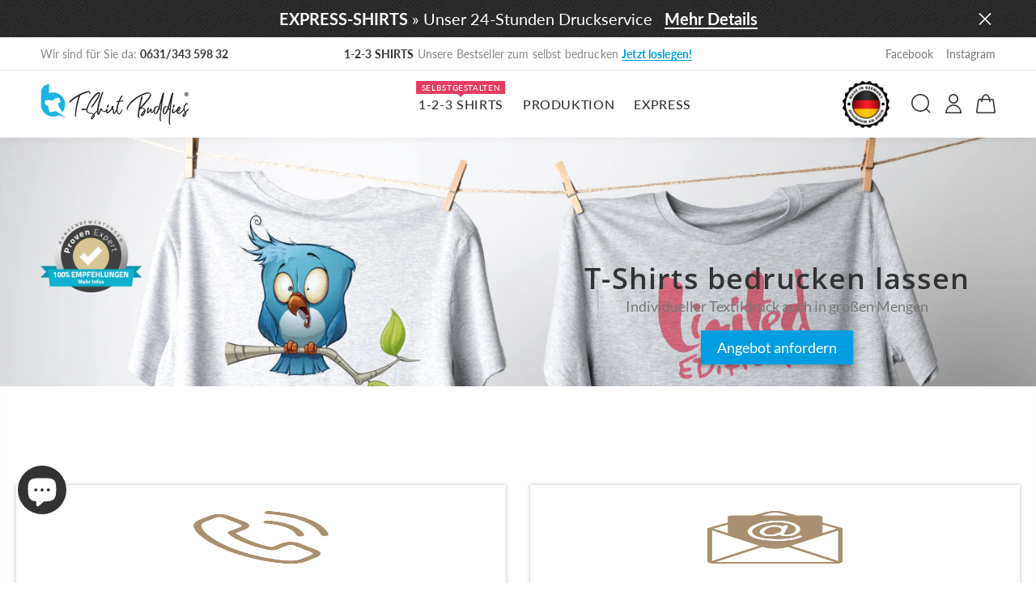

--- FILE ---
content_type: text/html; charset=utf-8
request_url: https://t-shirt-buddies.de/pages/druckanfrage
body_size: 82360
content:
<!doctype html>
<!--[if IE 9]> <html class="ie9 no-js" lang="de"> <![endif]-->
<!--[if (gt IE 9)|!(IE)]><!--> <html id="pt-boxed" class="no-js" lang="de"> <!--<![endif]-->
<head>
<script src="https://cloud.ccm19.de/app.js?apiKey=4b8dbbeeb26d45b61fdf13487d90d815f1918d4749fa4e30&amp;domain=63579891dcaf010d827eb18f&amp;lang=de_DE" referrerpolicy="origin"></script><!-- Basic page needs ================================================== -->
  <meta charset="utf-8">
  <!--[if IE]><meta http-equiv="X-UA-Compatible" content="IE=edge,chrome=1"><![endif]-->
  <meta name="viewport" content="width=device-width,initial-scale=1">
  <meta name="theme-color" content="#009ee0">
  <meta name="keywords" content="Vorlage bearbeiten" />
  <meta name="author" content="p-themes">
  <meta name="format-detection" content="telephone=no">
  <meta name="google-site-verification" content="IKb8XTZIU229JI0tvny-1XrrKVHZ__W0Dc00BECz8uc" />
  <meta name="thumbnail" content="https://media.t-shirt-buddies.de/tsb-shopify/tsb-thumbnail.jpg" />
  <link rel="canonical" href="https://t-shirt-buddies.de/pages/druckanfrage"><link rel="shortcut icon" href="//t-shirt-buddies.de/cdn/shop/files/TSB-Icon-180_32x32.png?v=1613536045" type="image/png"><!-- Title and description ================================================== --><title>Individueller Textildruck in großen Mengen
&raquo; T-Shirt-Buddies.de
</title><meta name="timezone" content="Europe/Berlin"><!-- Social meta ================================================== --><!-- /snippets/social-meta-tags.liquid -->
<meta property="og:site_name" content="T-Shirt-Buddies.de">
<meta property="og:url" content="https://t-shirt-buddies.de/pages/druckanfrage">
<meta property="og:title" content="Individueller Textildruck in großen Mengen">
<meta property="og:type" content="website">
<meta property="og:description" content="T-Shirt Druck vom Profi ★ wir bedrucken und besticken seit 30 Jahren T-Shirts, Sweats & Co. Hohe Qualität ✓ Schnelle Lieferung ✓ Jetzt T-Shirts bedrucken lassen!">

<meta name="twitter:card" content="summary_large_image">
<meta name="twitter:title" content="Individueller Textildruck in großen Mengen">
<meta name="twitter:description" content="T-Shirt Druck vom Profi ★ wir bedrucken und besticken seit 30 Jahren T-Shirts, Sweats & Co. Hohe Qualität ✓ Schnelle Lieferung ✓ Jetzt T-Shirts bedrucken lassen!">
<!-- Helpers ================================================== -->

  <!-- CSS ================================================== -->
  
  <link href="https://media.t-shirt-buddies.de/tsb-shopify/tshirtbuddies_icons/css/tsbicons.css" rel="stylesheet"><link href="//t-shirt-buddies.de/cdn/shop/t/8/assets/theme.css?v=12432851708543295131761620556" rel="stylesheet" type="text/css" media="all" />


<script src="//t-shirt-buddies.de/cdn/shop/t/8/assets/jquery.min.js?v=146653844047132007351601364219"></script>

  <!-- Header hook for plugins ================================================== -->
  <script>window.performance && window.performance.mark && window.performance.mark('shopify.content_for_header.start');</script><meta id="shopify-digital-wallet" name="shopify-digital-wallet" content="/46433894553/digital_wallets/dialog">
<meta name="shopify-checkout-api-token" content="ce26317b0c4342d8b65452f94e638d2f">
<meta id="in-context-paypal-metadata" data-shop-id="46433894553" data-venmo-supported="false" data-environment="production" data-locale="de_DE" data-paypal-v4="true" data-currency="EUR">
<script async="async" src="/checkouts/internal/preloads.js?locale=de-DE"></script>
<link rel="preconnect" href="https://shop.app" crossorigin="anonymous">
<script async="async" src="https://shop.app/checkouts/internal/preloads.js?locale=de-DE&shop_id=46433894553" crossorigin="anonymous"></script>
<script id="apple-pay-shop-capabilities" type="application/json">{"shopId":46433894553,"countryCode":"DE","currencyCode":"EUR","merchantCapabilities":["supports3DS"],"merchantId":"gid:\/\/shopify\/Shop\/46433894553","merchantName":"T-Shirt-Buddies.de","requiredBillingContactFields":["postalAddress","email","phone"],"requiredShippingContactFields":["postalAddress","email","phone"],"shippingType":"shipping","supportedNetworks":["visa","maestro","masterCard","amex"],"total":{"type":"pending","label":"T-Shirt-Buddies.de","amount":"1.00"},"shopifyPaymentsEnabled":true,"supportsSubscriptions":true}</script>
<script id="shopify-features" type="application/json">{"accessToken":"ce26317b0c4342d8b65452f94e638d2f","betas":["rich-media-storefront-analytics"],"domain":"t-shirt-buddies.de","predictiveSearch":true,"shopId":46433894553,"locale":"de"}</script>
<script>var Shopify = Shopify || {};
Shopify.shop = "textildruck-grossauflagen.myshopify.com";
Shopify.locale = "de";
Shopify.currency = {"active":"EUR","rate":"1.0"};
Shopify.country = "DE";
Shopify.theme = {"name":"Yanka-v-1-2-0 |  A K T U E L L","id":113288380569,"schema_name":"Yanka","schema_version":"1.2.0","theme_store_id":null,"role":"main"};
Shopify.theme.handle = "null";
Shopify.theme.style = {"id":null,"handle":null};
Shopify.cdnHost = "t-shirt-buddies.de/cdn";
Shopify.routes = Shopify.routes || {};
Shopify.routes.root = "/";</script>
<script type="module">!function(o){(o.Shopify=o.Shopify||{}).modules=!0}(window);</script>
<script>!function(o){function n(){var o=[];function n(){o.push(Array.prototype.slice.apply(arguments))}return n.q=o,n}var t=o.Shopify=o.Shopify||{};t.loadFeatures=n(),t.autoloadFeatures=n()}(window);</script>
<script>
  window.ShopifyPay = window.ShopifyPay || {};
  window.ShopifyPay.apiHost = "shop.app\/pay";
  window.ShopifyPay.redirectState = null;
</script>
<script id="shop-js-analytics" type="application/json">{"pageType":"page"}</script>
<script defer="defer" async type="module" src="//t-shirt-buddies.de/cdn/shopifycloud/shop-js/modules/v2/client.init-shop-cart-sync_HUjMWWU5.de.esm.js"></script>
<script defer="defer" async type="module" src="//t-shirt-buddies.de/cdn/shopifycloud/shop-js/modules/v2/chunk.common_QpfDqRK1.esm.js"></script>
<script type="module">
  await import("//t-shirt-buddies.de/cdn/shopifycloud/shop-js/modules/v2/client.init-shop-cart-sync_HUjMWWU5.de.esm.js");
await import("//t-shirt-buddies.de/cdn/shopifycloud/shop-js/modules/v2/chunk.common_QpfDqRK1.esm.js");

  window.Shopify.SignInWithShop?.initShopCartSync?.({"fedCMEnabled":true,"windoidEnabled":true});

</script>
<script>
  window.Shopify = window.Shopify || {};
  if (!window.Shopify.featureAssets) window.Shopify.featureAssets = {};
  window.Shopify.featureAssets['shop-js'] = {"shop-cart-sync":["modules/v2/client.shop-cart-sync_ByUgVWtJ.de.esm.js","modules/v2/chunk.common_QpfDqRK1.esm.js"],"init-fed-cm":["modules/v2/client.init-fed-cm_CVqhkk-1.de.esm.js","modules/v2/chunk.common_QpfDqRK1.esm.js"],"shop-button":["modules/v2/client.shop-button_B0pFlqys.de.esm.js","modules/v2/chunk.common_QpfDqRK1.esm.js"],"shop-cash-offers":["modules/v2/client.shop-cash-offers_CaaeZ5wd.de.esm.js","modules/v2/chunk.common_QpfDqRK1.esm.js","modules/v2/chunk.modal_CS8dP9kO.esm.js"],"init-windoid":["modules/v2/client.init-windoid_B-gyVqfY.de.esm.js","modules/v2/chunk.common_QpfDqRK1.esm.js"],"shop-toast-manager":["modules/v2/client.shop-toast-manager_DgTeluS3.de.esm.js","modules/v2/chunk.common_QpfDqRK1.esm.js"],"init-shop-email-lookup-coordinator":["modules/v2/client.init-shop-email-lookup-coordinator_C5I212n4.de.esm.js","modules/v2/chunk.common_QpfDqRK1.esm.js"],"init-shop-cart-sync":["modules/v2/client.init-shop-cart-sync_HUjMWWU5.de.esm.js","modules/v2/chunk.common_QpfDqRK1.esm.js"],"avatar":["modules/v2/client.avatar_BTnouDA3.de.esm.js"],"pay-button":["modules/v2/client.pay-button_CJaF-UDc.de.esm.js","modules/v2/chunk.common_QpfDqRK1.esm.js"],"init-customer-accounts":["modules/v2/client.init-customer-accounts_BI_wUvuR.de.esm.js","modules/v2/client.shop-login-button_DTPR4l75.de.esm.js","modules/v2/chunk.common_QpfDqRK1.esm.js","modules/v2/chunk.modal_CS8dP9kO.esm.js"],"init-shop-for-new-customer-accounts":["modules/v2/client.init-shop-for-new-customer-accounts_C4qR5Wl-.de.esm.js","modules/v2/client.shop-login-button_DTPR4l75.de.esm.js","modules/v2/chunk.common_QpfDqRK1.esm.js","modules/v2/chunk.modal_CS8dP9kO.esm.js"],"shop-login-button":["modules/v2/client.shop-login-button_DTPR4l75.de.esm.js","modules/v2/chunk.common_QpfDqRK1.esm.js","modules/v2/chunk.modal_CS8dP9kO.esm.js"],"init-customer-accounts-sign-up":["modules/v2/client.init-customer-accounts-sign-up_SG5gYFpP.de.esm.js","modules/v2/client.shop-login-button_DTPR4l75.de.esm.js","modules/v2/chunk.common_QpfDqRK1.esm.js","modules/v2/chunk.modal_CS8dP9kO.esm.js"],"shop-follow-button":["modules/v2/client.shop-follow-button_CmMsyvrH.de.esm.js","modules/v2/chunk.common_QpfDqRK1.esm.js","modules/v2/chunk.modal_CS8dP9kO.esm.js"],"checkout-modal":["modules/v2/client.checkout-modal_tfCxQqrq.de.esm.js","modules/v2/chunk.common_QpfDqRK1.esm.js","modules/v2/chunk.modal_CS8dP9kO.esm.js"],"lead-capture":["modules/v2/client.lead-capture_Ccz5Zm6k.de.esm.js","modules/v2/chunk.common_QpfDqRK1.esm.js","modules/v2/chunk.modal_CS8dP9kO.esm.js"],"shop-login":["modules/v2/client.shop-login_BfivnucW.de.esm.js","modules/v2/chunk.common_QpfDqRK1.esm.js","modules/v2/chunk.modal_CS8dP9kO.esm.js"],"payment-terms":["modules/v2/client.payment-terms_D2Mn0eFV.de.esm.js","modules/v2/chunk.common_QpfDqRK1.esm.js","modules/v2/chunk.modal_CS8dP9kO.esm.js"]};
</script>
<script>(function() {
  var isLoaded = false;
  function asyncLoad() {
    if (isLoaded) return;
    isLoaded = true;
    var urls = ["https:\/\/formbuilder.hulkapps.com\/skeletopapp.js?shop=textildruck-grossauflagen.myshopify.com","https:\/\/portal.zakeke.com\/Scripts\/integration\/shopify\/product.js?shop=textildruck-grossauflagen.myshopify.com","https:\/\/cdn.nfcube.com\/instafeed-337ef52a34cefd00a265474a504dae20.js?shop=textildruck-grossauflagen.myshopify.com"];
    for (var i = 0; i < urls.length; i++) {
      var s = document.createElement('script');
      s.type = 'text/javascript';
      s.async = true;
      s.src = urls[i];
      var x = document.getElementsByTagName('script')[0];
      x.parentNode.insertBefore(s, x);
    }
  };
  if(window.attachEvent) {
    window.attachEvent('onload', asyncLoad);
  } else {
    window.addEventListener('load', asyncLoad, false);
  }
})();</script>
<script id="__st">var __st={"a":46433894553,"offset":3600,"reqid":"8f2bea25-51df-4502-980b-cdfb093d9201-1768625567","pageurl":"t-shirt-buddies.de\/pages\/druckanfrage","s":"pages-83148144840","u":"85ff7d0a9893","p":"page","rtyp":"page","rid":83148144840};</script>
<script>window.ShopifyPaypalV4VisibilityTracking = true;</script>
<script id="captcha-bootstrap">!function(){'use strict';const t='contact',e='account',n='new_comment',o=[[t,t],['blogs',n],['comments',n],[t,'customer']],c=[[e,'customer_login'],[e,'guest_login'],[e,'recover_customer_password'],[e,'create_customer']],r=t=>t.map((([t,e])=>`form[action*='/${t}']:not([data-nocaptcha='true']) input[name='form_type'][value='${e}']`)).join(','),a=t=>()=>t?[...document.querySelectorAll(t)].map((t=>t.form)):[];function s(){const t=[...o],e=r(t);return a(e)}const i='password',u='form_key',d=['recaptcha-v3-token','g-recaptcha-response','h-captcha-response',i],f=()=>{try{return window.sessionStorage}catch{return}},m='__shopify_v',_=t=>t.elements[u];function p(t,e,n=!1){try{const o=window.sessionStorage,c=JSON.parse(o.getItem(e)),{data:r}=function(t){const{data:e,action:n}=t;return t[m]||n?{data:e,action:n}:{data:t,action:n}}(c);for(const[e,n]of Object.entries(r))t.elements[e]&&(t.elements[e].value=n);n&&o.removeItem(e)}catch(o){console.error('form repopulation failed',{error:o})}}const l='form_type',E='cptcha';function T(t){t.dataset[E]=!0}const w=window,h=w.document,L='Shopify',v='ce_forms',y='captcha';let A=!1;((t,e)=>{const n=(g='f06e6c50-85a8-45c8-87d0-21a2b65856fe',I='https://cdn.shopify.com/shopifycloud/storefront-forms-hcaptcha/ce_storefront_forms_captcha_hcaptcha.v1.5.2.iife.js',D={infoText:'Durch hCaptcha geschützt',privacyText:'Datenschutz',termsText:'Allgemeine Geschäftsbedingungen'},(t,e,n)=>{const o=w[L][v],c=o.bindForm;if(c)return c(t,g,e,D).then(n);var r;o.q.push([[t,g,e,D],n]),r=I,A||(h.body.append(Object.assign(h.createElement('script'),{id:'captcha-provider',async:!0,src:r})),A=!0)});var g,I,D;w[L]=w[L]||{},w[L][v]=w[L][v]||{},w[L][v].q=[],w[L][y]=w[L][y]||{},w[L][y].protect=function(t,e){n(t,void 0,e),T(t)},Object.freeze(w[L][y]),function(t,e,n,w,h,L){const[v,y,A,g]=function(t,e,n){const i=e?o:[],u=t?c:[],d=[...i,...u],f=r(d),m=r(i),_=r(d.filter((([t,e])=>n.includes(e))));return[a(f),a(m),a(_),s()]}(w,h,L),I=t=>{const e=t.target;return e instanceof HTMLFormElement?e:e&&e.form},D=t=>v().includes(t);t.addEventListener('submit',(t=>{const e=I(t);if(!e)return;const n=D(e)&&!e.dataset.hcaptchaBound&&!e.dataset.recaptchaBound,o=_(e),c=g().includes(e)&&(!o||!o.value);(n||c)&&t.preventDefault(),c&&!n&&(function(t){try{if(!f())return;!function(t){const e=f();if(!e)return;const n=_(t);if(!n)return;const o=n.value;o&&e.removeItem(o)}(t);const e=Array.from(Array(32),(()=>Math.random().toString(36)[2])).join('');!function(t,e){_(t)||t.append(Object.assign(document.createElement('input'),{type:'hidden',name:u})),t.elements[u].value=e}(t,e),function(t,e){const n=f();if(!n)return;const o=[...t.querySelectorAll(`input[type='${i}']`)].map((({name:t})=>t)),c=[...d,...o],r={};for(const[a,s]of new FormData(t).entries())c.includes(a)||(r[a]=s);n.setItem(e,JSON.stringify({[m]:1,action:t.action,data:r}))}(t,e)}catch(e){console.error('failed to persist form',e)}}(e),e.submit())}));const S=(t,e)=>{t&&!t.dataset[E]&&(n(t,e.some((e=>e===t))),T(t))};for(const o of['focusin','change'])t.addEventListener(o,(t=>{const e=I(t);D(e)&&S(e,y())}));const B=e.get('form_key'),M=e.get(l),P=B&&M;t.addEventListener('DOMContentLoaded',(()=>{const t=y();if(P)for(const e of t)e.elements[l].value===M&&p(e,B);[...new Set([...A(),...v().filter((t=>'true'===t.dataset.shopifyCaptcha))])].forEach((e=>S(e,t)))}))}(h,new URLSearchParams(w.location.search),n,t,e,['guest_login'])})(!0,!1)}();</script>
<script integrity="sha256-4kQ18oKyAcykRKYeNunJcIwy7WH5gtpwJnB7kiuLZ1E=" data-source-attribution="shopify.loadfeatures" defer="defer" src="//t-shirt-buddies.de/cdn/shopifycloud/storefront/assets/storefront/load_feature-a0a9edcb.js" crossorigin="anonymous"></script>
<script crossorigin="anonymous" defer="defer" src="//t-shirt-buddies.de/cdn/shopifycloud/storefront/assets/shopify_pay/storefront-65b4c6d7.js?v=20250812"></script>
<script data-source-attribution="shopify.dynamic_checkout.dynamic.init">var Shopify=Shopify||{};Shopify.PaymentButton=Shopify.PaymentButton||{isStorefrontPortableWallets:!0,init:function(){window.Shopify.PaymentButton.init=function(){};var t=document.createElement("script");t.src="https://t-shirt-buddies.de/cdn/shopifycloud/portable-wallets/latest/portable-wallets.de.js",t.type="module",document.head.appendChild(t)}};
</script>
<script data-source-attribution="shopify.dynamic_checkout.buyer_consent">
  function portableWalletsHideBuyerConsent(e){var t=document.getElementById("shopify-buyer-consent"),n=document.getElementById("shopify-subscription-policy-button");t&&n&&(t.classList.add("hidden"),t.setAttribute("aria-hidden","true"),n.removeEventListener("click",e))}function portableWalletsShowBuyerConsent(e){var t=document.getElementById("shopify-buyer-consent"),n=document.getElementById("shopify-subscription-policy-button");t&&n&&(t.classList.remove("hidden"),t.removeAttribute("aria-hidden"),n.addEventListener("click",e))}window.Shopify?.PaymentButton&&(window.Shopify.PaymentButton.hideBuyerConsent=portableWalletsHideBuyerConsent,window.Shopify.PaymentButton.showBuyerConsent=portableWalletsShowBuyerConsent);
</script>
<script data-source-attribution="shopify.dynamic_checkout.cart.bootstrap">document.addEventListener("DOMContentLoaded",(function(){function t(){return document.querySelector("shopify-accelerated-checkout-cart, shopify-accelerated-checkout")}if(t())Shopify.PaymentButton.init();else{new MutationObserver((function(e,n){t()&&(Shopify.PaymentButton.init(),n.disconnect())})).observe(document.body,{childList:!0,subtree:!0})}}));
</script>
<link id="shopify-accelerated-checkout-styles" rel="stylesheet" media="screen" href="https://t-shirt-buddies.de/cdn/shopifycloud/portable-wallets/latest/accelerated-checkout-backwards-compat.css" crossorigin="anonymous">
<style id="shopify-accelerated-checkout-cart">
        #shopify-buyer-consent {
  margin-top: 1em;
  display: inline-block;
  width: 100%;
}

#shopify-buyer-consent.hidden {
  display: none;
}

#shopify-subscription-policy-button {
  background: none;
  border: none;
  padding: 0;
  text-decoration: underline;
  font-size: inherit;
  cursor: pointer;
}

#shopify-subscription-policy-button::before {
  box-shadow: none;
}

      </style>
<script id="sections-script" data-sections="promo-fixed" defer="defer" src="//t-shirt-buddies.de/cdn/shop/t/8/compiled_assets/scripts.js?v=19878"></script>
<script>window.performance && window.performance.mark && window.performance.mark('shopify.content_for_header.end');</script>
  <!-- /Header hook for plugins ================================================== --><style>
    [data-rating="0.0"]{
      display:none !important;
    }
  </style>
  

  
<!-- Google tag (gtag.js) -->
<script async src="https://www.googletagmanager.com/gtag/js?id=AW-853314777"></script>
<script>
  window.dataLayer = window.dataLayer || [];
  function gtag(){dataLayer.push(arguments);}
  gtag('js', new Date());

  gtag('config', 'AW-853314777');
</script>

<!-- Google Tag Manager -->
<script>(function(w,d,s,l,i){w[l]=w[l]||[];w[l].push({'gtm.start':
new Date().getTime(),event:'gtm.js'});var f=d.getElementsByTagName(s)[0],
j=d.createElement(s),dl=l!='dataLayer'?'&l='+l:'';j.async=true;j.src=
'https://www.googletagmanager.com/gtm.js?id='+i+dl;f.parentNode.insertBefore(j,f);
})(window,document,'script','dataLayer','GTM-KWG6C97');</script>
<!-- End Google Tag Manager -->
  

 <!--ZAKEKE - Anpassung - Begin-->
  
    <script>
  var zakekeUrl = "/tools/123-shirts";
  </script>
  
<!---->
  
 <script>
  window.zakekeEnableCartQty = true;
</script>
  
  <script>
    window.zakekeIncludeTags = true;
</script>
  
<!--ZAKEKE - Anpassung - End-->
  
 

<script>window.__pagefly_analytics_settings__={"acceptTracking":true};</script>

<!-- SIRV -->
<script src="https://scripts.sirv.com/sirv.nospin.js"></script>
<!-- SIRV -->
 
       


















<script>window.is_hulkpo_installed=false</script>
<script>
     teeinblue = {
      gallerySelector: '.container.container-fluid-mobile .col-6:has(.product-images-carousel)',
    };
</script>
   <link href="//t-shirt-buddies.de/cdn/shop/t/8/assets/teeinblue-custom.css?v=42215297512163345631723292612" rel="stylesheet" type="text/css" media="all" />

  <!-- PageFly meta image -->


<!-- PageFly Header Render begins -->
  
  <script>
    window.addEventListener('load', () => {
      // fallback for gtag when not initialized
      if(typeof window.gtag !== 'function') {
        window.gtag = (str1, str2, obj) => {
        }
      }
    }) 
  </script>
  <!-- PageFly begins loading custom fonts -->
    <link rel="preload" as="font" fetchpriority="low" href="https://cdn.shopify.com/s/files/1/0464/3389/4553/files/lato-v23-latin-regular.woff2?v=1666936937" type="font/woff2" crossorigin><link rel="preload" as="font" fetchpriority="low" href="https://cdn.shopify.com/s/files/1/0464/3389/4553/files/open-sans-v34-latin-regular.woff2?v=1666936977" type="font/woff2" crossorigin><link rel="preload" as="font" fetchpriority="low" href="https://cdn.shopify.com/s/files/1/0464/3389/4553/files/unica-one-v13-latin-regular.woff2?v=1666936871" type="font/woff2" crossorigin><link rel="preload" as="font" fetchpriority="low" href="https://cdn.shopify.com/s/files/1/0464/3389/4553/files/open-sans-v34-latin-300.woff2?v=1666936977" type="font/woff2" crossorigin><link rel="preload" as="font" fetchpriority="low" href="https://cdn.shopify.com/s/files/1/0464/3389/4553/files/open-sans-v34-latin-600.woff2?v=1666936977" type="font/woff2" crossorigin><link rel="preload" as="font" fetchpriority="low" href="https://cdn.shopify.com/s/files/1/0464/3389/4553/files/open-sans-v34-latin-800.woff2?v=1666936977" type="font/woff2" crossorigin>
    <style>@font-face {
      font-family: 'lato v23 latin regular';
      src: url("https://cdn.shopify.com/s/files/1/0464/3389/4553/files/lato-v23-latin-regular.woff2?v=1666936937") format("woff2");
      font-display: swap;
    }@font-face {
      font-family: 'open sans v34 latin regular';
      src: url("https://cdn.shopify.com/s/files/1/0464/3389/4553/files/open-sans-v34-latin-regular.woff2?v=1666936977") format("woff2");
      font-display: swap;
    }@font-face {
      font-family: 'unica one v13 latin regular';
      src: url("https://cdn.shopify.com/s/files/1/0464/3389/4553/files/unica-one-v13-latin-regular.woff2?v=1666936871") format("woff2");
      font-display: swap;
    }@font-face {
      font-family: 'open sans v34 latin 300';
      src: url("https://cdn.shopify.com/s/files/1/0464/3389/4553/files/open-sans-v34-latin-300.woff2?v=1666936977") format("woff2");
      font-display: swap;
    }@font-face {
      font-family: 'open sans v34 latin 600';
      src: url("https://cdn.shopify.com/s/files/1/0464/3389/4553/files/open-sans-v34-latin-600.woff2?v=1666936977") format("woff2");
      font-display: swap;
    }@font-face {
      font-family: 'open sans v34 latin 800';
      src: url("https://cdn.shopify.com/s/files/1/0464/3389/4553/files/open-sans-v34-latin-800.woff2?v=1666936977") format("woff2");
      font-display: swap;
    }</style>
    <!-- PageFly ends loading custom fonts -->
<style>.__pf .pf-c-ct,.__pf .pf-c-lt,.__pf .pf-c-rt{align-content:flex-start}.__pf .oh,.pf-sr-only{overflow:hidden}.__pf img,.__pf video{max-width:100%;border:0;vertical-align:middle}.__pf [tabIndex],.__pf button,.__pf input,.__pf select,.__pf textarea{touch-action:manipulation}.__pf:not([data-pf-editor-version=gen-2]) :focus-visible{outline:0!important;box-shadow:none!important}.__pf:not([data-pf-editor-version=gen-2]) :not(input):not(select):not(textarea):not([data-active=true]):focus-visible{border:none!important}.__pf *,.__pf :after,.__pf :before{box-sizing:border-box}.__pf [disabled],.__pf [readonly]{cursor:default}.__pf [data-href],.__pf button:not([data-pf-id]):hover{cursor:pointer}.__pf [disabled]:not([disabled=false]),.pf-dialog svg{pointer-events:none}.__pf [hidden]{display:none!important}.__pf [data-link=inherit]{color:inherit;text-decoration:none}.__pf [data-pf-placeholder]{outline:0;height:auto;display:none;pointer-events:none!important}.__pf .pf-ifr,.__pf [style*="--ratio"] img{height:100%;left:0;top:0;width:100%;position:absolute}.__pf .pf-r,.__pf .pf-r-eh>.pf-c{display:flex}.__pf [style*="--cw"]{padding:0 15px;width:100%;margin:auto;max-width:var(--cw)}.__pf .pf-ifr{border:0}.__pf .pf-bg-lazy{background-image:none!important}.__pf .pf-r{flex-wrap:wrap}.__pf .pf-r-dg{display:grid}.__pf [style*="--c-xs"]{max-width:calc(100%/12*var(--c-xs));flex-basis:calc(100%/12*var(--c-xs))}.__pf [style*="--s-xs"]{margin:0 calc(-1 * var(--s-xs))}.__pf [style*="--s-xs"]>.pf-c{padding:var(--s-xs)}.__pf .pf-r-ew>.pf-c{flex-grow:1;flex-basis:0}.__pf [style*="--ew-xs"]>.pf-c{flex-basis:calc(100% / var(--ew-xs));max-width:calc(100% / var(--ew-xs))}.__pf [style*="--ratio"]{position:relative;padding-bottom:var(--ratio)}.main-content{padding:0}.footer-section,.site-footer,.site-footer-wrapper,main .accent-background+.shopify-section{margin:0}@media (max-width:767.4999px){.__pf .pf-hide{display:none!important}}@media (max-width:1024.4999px) and (min-width:767.5px){.__pf .pf-sm-hide{display:none!important}}@media (max-width:1199.4999px) and (min-width:1024.5px){.__pf .pf-md-hide{display:none!important}}@media (min-width:767.5px){.__pf [style*="--s-sm"]{margin:0 calc(-1 * var(--s-sm))}.__pf [style*="--c-sm"]{max-width:calc(100%/12*var(--c-sm));flex-basis:calc(100%/12*var(--c-sm))}.__pf [style*="--s-sm"]>.pf-c{padding:var(--s-sm)}.__pf [style*="--ew-sm"]>.pf-c{flex-basis:calc(100% / var(--ew-sm));max-width:calc(100% / var(--ew-sm))}}@media (min-width:1024.5px){.__pf [style*="--s-md"]{margin:0 calc(-1 * var(--s-md))}.__pf [style*="--c-md"]{max-width:calc(100%/12*var(--c-md));flex-basis:calc(100%/12*var(--c-md))}.__pf [style*="--s-md"]>.pf-c{padding:var(--s-md)}.__pf [style*="--ew-md"]>.pf-c{flex-basis:calc(100% / var(--ew-md));max-width:calc(100% / var(--ew-md))}}@media (min-width:1199.5px){.__pf [style*="--s-lg"]{margin:0 calc(-1 * var(--s-lg))}.__pf [style*="--c-lg"]{max-width:calc(100%/12*var(--c-lg));flex-basis:calc(100%/12*var(--c-lg))}.__pf [style*="--s-lg"]>.pf-c{padding:var(--s-lg)}.__pf [style*="--ew-lg"]>.pf-c{flex-basis:calc(100% / var(--ew-lg));max-width:calc(100% / var(--ew-lg))}.__pf .pf-lg-hide{display:none!important}}.__pf .pf-r-eh>.pf-c>div{width:100%}.__pf .pf-c-lt{justify-content:flex-start;align-items:flex-start}.__pf .pf-c-ct{justify-content:center;align-items:flex-start}.__pf .pf-c-rt{justify-content:flex-end;align-items:flex-start}.__pf .pf-c-lm{justify-content:flex-start;align-items:center;align-content:center}.__pf .pf-c-cm{justify-content:center;align-items:center;align-content:center}.__pf .pf-c-rm{justify-content:flex-end;align-items:center;align-content:center}.__pf .pf-c-cb,.__pf .pf-c-lb,.__pf .pf-c-rb{align-content:flex-end}.__pf .pf-c-lb{justify-content:flex-start;align-items:flex-end}.__pf .pf-c-cb{justify-content:center;align-items:flex-end}.__pf .pf-c-rb{justify-content:flex-end;align-items:flex-end}.pf-no-border:not(:focus-visible){border:none;outline:0}.pf-sr-only{position:absolute;width:1px;height:1px;padding:0;clip:rect(0,0,0,0);white-space:nowrap;clip-path:inset(50%);border:0}.pf-close-dialog-btn,.pf-dialog{background:0 0;border:none;padding:0}.pf-visibility-hidden{visibility:hidden}.pf-dialog{top:50%;left:50%;transform:translate(-50%,-50%);max-height:min(calc(9/16*100vw),calc(100% - 6px - 2em));-webkit-overflow-scrolling:touch;overflow:hidden;margin:0}.pf-dialog::backdrop{background:rgba(0,0,0,.9);opacity:1}.pf-close-dialog-btn{position:absolute;top:0;right:0;height:16px;margin-bottom:8px;cursor:pointer}.pf-close-dialog-btn:not(:focus-visible){box-shadow:none}.pf-dialog-content{display:block;margin:24px auto auto;width:100%;height:calc(100% - 24px)}.pf-dialog-content>*{width:100%;height:100%;border:0}</style>
<style>@media all{.__pf .pf-gs-button-1,.__pf .pf-gs-button-2,.__pf .pf-gs-button-3{padding:12px 20px;font-size:16px;line-height:16px;letter-spacing:0;margin:0}.__pf{--pf-primary-color:rgb(250, 84, 28);--pf-secondary-color:rgb(121, 103, 192);--pf-foreground-color:rgb(28, 29, 31);--pf-background-color:rgb(244, 245, 250);--pf-color-5:rgb(17, 18, 19);--pf-color-6:rgb(246, 197, 103);--pf-color-7:rgb(121, 202, 216);--pf-color-8:rgb(240, 240, 240);--pf-primary-font:"open sans v34 latin regular";--pf-secondary-font:"lato v23 latin regular";--pf-tertiary-font:"unica one v13 latin regular";--pf-4th-font:"open sans v34 latin 300";--pf-5th-font:"open sans v34 latin 600";--pf-6th-font:"open sans v34 latin 800"}.__pf .pf-gs-button-1{background-color:#919da9;color:#fff}.__pf .pf-gs-button-2{color:#919da9;border:1px solid #919da9}.__pf .pf-gs-button-3{background-color:#919da9;color:#fff;border-radius:40px}.__pf .pf-gs-button-4{color:#919da9;border-radius:40px;border:1px solid #919da9;padding:12px 20px;margin:0;font-size:16px;line-height:16px;letter-spacing:0}.__pf .pf-gs-button-5,.__pf .pf-gs-button-6{color:#919da9;border-style:solid;border-color:#919da9;padding:12px 20px;font-size:16px;line-height:16px;letter-spacing:0}.__pf .pf-gs-button-5{border-width:0 0 3px;margin:0}.__pf .pf-gs-button-6{border-width:0 3px 3px 0;margin:0}.__pf .pf-gs-icon-1,.__pf .pf-gs-icon-2{background-color:#919da9;color:#fff;padding:8px;margin:0;border-style:none}.__pf .pf-gs-icon-1{border-radius:0}.__pf .pf-gs-icon-2{border-radius:50%}.__pf .pf-gs-icon-3,.__pf .pf-gs-icon-4{background-color:#fff;color:#919da9;padding:8px;margin:0;border:1px solid #919da9}.__pf .pf-gs-icon-4{border-radius:50%}.__pf .pf-gs-icon-5,.__pf .pf-gs-icon-6{background-color:#f5f5f5;color:#919da9;padding:8px;margin:0;border:1px solid #919da9}.__pf .pf-gs-icon-6{border-radius:50%}.__pf .pf-gs-image-1{width:100%}.__pf .pf-gs-image-2{border:3px solid #919da9;width:100%}.__pf .pf-gs-image-3{border:3px solid #919da9;padding:10px;width:100%}.__pf .pf-gs-image-4,.__pf .pf-gs-image-5{border-radius:50%;width:100%}.__pf .pf-gs-image-5{border:3px solid #919da9}.__pf .pf-gs-image-6{border-radius:50%;border:3px solid #919da9;padding:10px;width:100%}.__pf .pf-gs-heading-1,.__pf .pf-gs-heading-2,.__pf .pf-gs-heading-3,.__pf .pf-gs-heading-4,.__pf .pf-gs-heading-5{color:#000;padding:0;margin:18px 0}.__pf .pf-gs-heading-1{font-size:32px}.__pf .pf-gs-heading-2{font-size:24px}.__pf .pf-gs-heading-3{font-size:20px}.__pf .pf-gs-heading-4{font-size:18px}.__pf .pf-gs-heading-5{font-size:16px}.__pf .pf-gs-heading-6{margin:18px 0;font-size:14px;color:#000;padding:0}.__pf .pf-gs-paragraph-1,.__pf .pf-gs-paragraph-2,.__pf .pf-gs-paragraph-3,.__pf .pf-gs-paragraph-4{color:#000;padding:0;margin:16px 0;font-size:16px}.__pf .pf-gs-paragraph-1{text-align:left}.__pf .pf-gs-paragraph-2{text-align:right}.__pf .pf-gs-paragraph-3{text-align:center}.__pf .pf-gs-divider-1{color:#919da9;padding:16px 0;margin:0}.__pf .pf-gs-divider-2{color:#444749;padding:16px 0;margin:0}.__pf .pf-gs-divider-3{color:#b9bfca;padding:16px 0;margin:0}}</style>
<style>.pf-color-scheme-1,.pf-color-scheme-2{--pf-scheme-shadow-color:rgb(0, 0, 0, 0.25)}.pf-color-scheme-1{--pf-scheme-bg-color: ;--pf-scheme-text-color: ;--pf-scheme-btn-bg-color: ;--pf-scheme-btn-text-color: ;--pf-scheme-border-color: ;background-color:var(--pf-scheme-bg-color);background-image:var(--pf-scheme-bg-gradient-color);border-color:var(--pf-scheme-border-color);color:var(--pf-scheme-text-color)}.pf-color-scheme-2,.pf-color-scheme-3{--pf-scheme-btn-text-color:rgb(255, 255, 255);background-color:var(--pf-scheme-bg-color);background-image:var(--pf-scheme-bg-gradient-color);border-color:var(--pf-scheme-border-color);color:var(--pf-scheme-text-color)}.pf-color-scheme-2{--pf-scheme-bg-color:rgba(255, 255, 255, 0);--pf-scheme-text-color:rgb(0, 0, 0);--pf-scheme-btn-bg-color:rgb(145, 157, 169);--pf-scheme-border-color:rgba(0, 0, 0)}.pf-color-scheme-3,.pf-color-scheme-4{--pf-scheme-text-color:rgb(18, 18, 18);--pf-scheme-btn-bg-color:rgb(18, 18, 18);--pf-scheme-border-color:rgb(18, 18, 18)}.pf-color-scheme-3{--pf-scheme-bg-color:rgb(255, 255, 255);--pf-scheme-shadow-color:rgb(18, 18, 18)}.pf-color-scheme-4{--pf-scheme-bg-color:rgb(243, 243, 243);--pf-scheme-btn-text-color:rgb(243, 243, 243);--pf-scheme-shadow-color:rgb(18, 18, 18);background-color:var(--pf-scheme-bg-color);background-image:var(--pf-scheme-bg-gradient-color);border-color:var(--pf-scheme-border-color);color:var(--pf-scheme-text-color)}.pf-color-scheme-5,.pf-color-scheme-6,.pf-color-scheme-7{--pf-scheme-text-color:rgb(255, 255, 255);--pf-scheme-btn-bg-color:rgb(255, 255, 255);--pf-scheme-border-color:rgb(255, 255, 255);--pf-scheme-shadow-color:rgb(18, 18, 18);background-color:var(--pf-scheme-bg-color);background-image:var(--pf-scheme-bg-gradient-color);border-color:var(--pf-scheme-border-color);color:var(--pf-scheme-text-color)}.pf-color-scheme-5{--pf-scheme-bg-color:rgb(36, 40, 51);--pf-scheme-btn-text-color:rgb(0, 0, 0)}.pf-color-scheme-6{--pf-scheme-bg-color:rgb(18, 18, 18);--pf-scheme-btn-text-color:rgb(18, 18, 18)}.pf-color-scheme-7{--pf-scheme-bg-color:rgb(51, 79, 180);--pf-scheme-btn-text-color:rgb(51, 79, 180)}[data-pf-type^=Button]{background-color:var(--pf-scheme-btn-bg-color);background-image:var(--pf-scheme-btn-bg-gradient-color);color:var(--pf-scheme-btn-text-color)}@media all{.__pf .pf-button-2,.__pf .pf-button-3,.__pf .pf-button-4{padding:12px 20px;margin:0;font-size:16px;line-height:16px;letter-spacing:0}.__pf .pf-button-2{background-color:#919da9;color:#fff}.__pf .pf-button-3{color:#919da9;border:1px solid #919da9}.__pf .pf-button-4{background-color:#919da9;color:#fff;border-radius:40px}.__pf .pf-button-5{color:#919da9;border-radius:40px;border:1px solid #919da9;padding:12px 20px;margin:0;font-size:16px;line-height:16px;letter-spacing:0}.__pf .pf-button-6,.__pf .pf-button-7{color:#919da9;border-style:solid;border-color:#919da9;margin:0;font-size:16px;line-height:16px;letter-spacing:0;padding:12px 20px}.__pf .pf-button-6{border-width:0 0 3px}.__pf .pf-button-7{border-width:0 3px 3px 0}.__pf .pf-button-8{background-color:#919da9;color:#fff;padding:12px 20px}.__pf .pf-icon-1,.__pf .pf-text-1,.__pf .pf-text-6,.__pf .pf-text-7,.pf-icon2-1,.pf-icon2-2,.pf-icon2-3,.pf-icon2-4,.pf-icon2-5,.pf-icon2-6,.pf-icon2-7{background-color:var(--pf-scheme-bg-color);color:var(--pf-scheme-text-color)}.__pf .pf-icon-2,.__pf .pf-icon-3{background-color:#919da9;color:#fff;padding:8px;margin:0;border-style:none}.__pf .pf-icon-2{border-radius:0}.__pf .pf-icon-3{border-radius:50%}.__pf .pf-icon-4,.__pf .pf-icon-5{background-color:#fff;color:#919da9;padding:8px;margin:0;border:1px solid #919da9}.__pf .pf-icon-5{border-radius:50%}.__pf .pf-icon-6,.__pf .pf-icon-7{background-color:#f5f5f5;color:#919da9;padding:8px;margin:0;border:1px solid #919da9}.__pf .pf-icon-7{border-radius:50%}.__pf .pf-text-2,.__pf .pf-text-3,.__pf .pf-text-4,.__pf .pf-text-5{color:#000;padding:0;margin:16px 0;font-size:16px}.__pf .pf-text-2{text-align:left}.__pf .pf-text-3{text-align:right}.__pf .pf-text-4{text-align:center}.__pf .pf-divider-1{color:var(--pf-scheme-text-color)}.__pf .pf-divider-2{color:#919da9;padding:16px 0;margin:0}.__pf .pf-divider-3{color:#444749;padding:16px 0;margin:0}.__pf .pf-divider-4{color:#b9bfca;padding:16px 0;margin:0}.__pf .pf-heading-1-h1,.__pf .pf-heading-1-h2,.__pf .pf-heading-1-h3,.__pf .pf-heading-1-h4,.__pf .pf-heading-1-h5,.__pf .pf-heading-1-h6{color:var(--pf-scheme-text-color);background-color:var(--pf-scheme-bg-color)}.__pf .pf-heading-2-h1,.__pf .pf-heading-2-h2,.__pf .pf-heading-2-h3,.__pf .pf-heading-2-h4,.__pf .pf-heading-2-h5,.__pf .pf-heading-2-h6{margin:18px 0;font-size:32px;color:#000;padding:0}.__pf .pf-heading-3-h1,.__pf .pf-heading-3-h2,.__pf .pf-heading-3-h3,.__pf .pf-heading-3-h4,.__pf .pf-heading-3-h5,.__pf .pf-heading-3-h6{margin:18px 0;font-size:24px;color:#000;padding:0}.__pf .pf-heading-4-h1,.__pf .pf-heading-4-h2,.__pf .pf-heading-4-h3,.__pf .pf-heading-4-h4,.__pf .pf-heading-4-h5,.__pf .pf-heading-4-h6{margin:18px 0;font-size:20px;color:#000;padding:0}.__pf .pf-heading-5-h1,.__pf .pf-heading-5-h2,.__pf .pf-heading-5-h3,.__pf .pf-heading-5-h4,.__pf .pf-heading-5-h5,.__pf .pf-heading-5-h6{margin:18px 0;font-size:18px;color:#000;padding:0}.__pf .pf-heading-6-h1,.__pf .pf-heading-6-h2,.__pf .pf-heading-6-h3,.__pf .pf-heading-6-h4,.__pf .pf-heading-6-h5,.__pf .pf-heading-6-h6{margin:18px 0;font-size:16px;color:#000;padding:0}.__pf .pf-heading-7-h1,.__pf .pf-heading-7-h2,.__pf .pf-heading-7-h3,.__pf .pf-heading-7-h4,.__pf .pf-heading-7-h5,.__pf .pf-heading-7-h6{margin:18px 0;font-size:14px;color:#000;padding:0}.__pf .pf-image-2{width:100%}.__pf .pf-image-3{border:3px solid #919da9;width:100%}.__pf .pf-image-4{border:3px solid #919da9;padding:10px;width:100%}.__pf .pf-image-5,.__pf .pf-image-6{border-radius:50%;width:100%}.__pf .pf-image-6{border:3px solid #919da9}.__pf .pf-image-7{border-radius:50%;border:3px solid #919da9;padding:10px;width:100%}.__pf .pf-field-1,.__pf .pf-field-2,.__pf .pf-field-3,.__pf .pf-field-4,.__pf .pf-field-5,.__pf .pf-field-6{background-color:#fdfdfd;border:.66px solid #8a8a8a;border-radius:8px;padding:6px 12px}}</style>
<style id="pf-shopify-font">div.__pf {--pf-shopify-font-family-type-header-font: "Open Sans", sans-serif;
        --pf-shopify-font-style-type-header-font: normal;
        --pf-shopify-font-weight-type-header-font: 400;
--pf-shopify-font-family-type-header-font-2: Lato, sans-serif;
        --pf-shopify-font-style-type-header-font-2: normal;
        --pf-shopify-font-weight-type-header-font-2: 400;}</style>
<link rel="stylesheet" href="//t-shirt-buddies.de/cdn/shop/t/8/assets/pagefly-animation.css?v=35569424405882025761723194632" media="print" onload="this.media='all'">

<style>.dIjtdz,.dWwBay,.dYuGJX,.kFoSDU{position:relative}.jnvufR{display:inline-block;line-height:1;padding:12px 20px;text-align:center;-webkit-text-decoration:none;text-decoration:none;outline:0}.jnvufR span{color:inherit}.itWmqZ{--pf-sample-color:#5d6b82;--pf-border-color:#d1d5db;opacity:1!important}.daKmNM span{display:block}.dWwBay,.dYuGJX{display:inline-block;max-width:100%}.dWwBay img,.dYuGJX img{width:100%;height:100%;border-radius:inherit}.dIjtdz:empty{display:initial}.kFoSDU{padding:20px 0}.jgBUGG>span:last-child{line-height:inherit;display:block;margin-right:0!important}@media all{.__pf_O1WpnNny .pf-3_{padding:0}.__pf_O1WpnNny .pf-4_{background-image:url("https://cdn.shopify.com/s/files/1/0464/3389/4553/t/9/assets/pf-7e228479--TShirtDruckAnfrage.jpg?v=1630657205");background-repeat:no-repeat;background-size:contain}.__pf_O1WpnNny .pf-5_{min-height:354px}.__pf_O1WpnNny .pf-6_{position:absolute;margin-top:100px;margin-left:50px;width:125px;height:auto}.__pf_O1WpnNny .pf-7_{text-align:center;padding-top:80px}.__pf_O1WpnNny .pf-8_{font-size:36px!important;padding:0!important;line-height:40px!important;font-family:var(--pf-5th-font)}.__pf_O1WpnNny .pf-11_{margin:0;font-family:var(--pf-secondary-font)}.__pf_O1WpnNny .pf-14_{background-color:#009ee0;color:#fff!important;margin-top:16px;box-shadow:rgba(0,0,0,.25) 0 3px 5px;font-family:var(--pf-secondary-font)}.__pf_O1WpnNny .pf-17_{padding-top:60px}.__pf_O1WpnNny .pf-19_,.__pf_O1WpnNny .pf-27_{box-shadow:rgba(0,0,0,.25) 0 0 5px 0;text-align:center;padding:32px 25px}.__pf_O1WpnNny .pf-20_{height:65px}.__pf_O1WpnNny .pf-21_,.__pf_O1WpnNny .pf-29_{text-align:center;padding:0!important;font-weight:600!important;margin-top:16px;font-family:var(--pf-5th-font)}.__pf_O1WpnNny .pf-24_,.__pf_O1WpnNny .pf-32_{margin:0;letter-spacing:.03em;font-family:var(--pf-secondary-font)}.__pf_O1WpnNny .pf-28_{width:auto;height:65px}.__pf_O1WpnNny .pf-35_{text-align:center;margin-top:40px}.__pf_O1WpnNny .pf-38_{padding:0;margin-top:40px}.__pf_O1WpnNny .pf-40_{background-image:url("https://cdn.shopify.com/s/files/1/0464/3389/4553/t/9/assets/pf-c0d6adaa--servicetshirtbuddies.jpg?v=1628055722");background-position:center center;background-repeat:no-repeat;background-size:cover}.__pf_O1WpnNny .pf-41_{background-color:#fff;box-shadow:rgba(0,0,0,.15) 0 0 15px 0;padding:15px}.__pf_O1WpnNny .pf-43_{padding-top:70px;padding-bottom:70px}.__pf_O1WpnNny .pf-44_{text-align:center;margin-top:50px}.__pf_O1WpnNny .pf-47_{margin-top:30px}.__pf_O1WpnNny .pf-48_,.__pf_O1WpnNny .pf-62_{border-right:1px solid #dcdcdc;padding-top:20px;padding-bottom:20px;padding-right:20px}.__pf_O1WpnNny .pf-50_,.__pf_O1WpnNny .pf-64_{margin-top:5px}.__pf_O1WpnNny .pf-51_,.__pf_O1WpnNny .pf-65_,.__pf_O1WpnNny .pf-79_{width:100%;height:auto}.__pf_O1WpnNny .pf-53_,.__pf_O1WpnNny .pf-67_,.__pf_O1WpnNny .pf-81_{padding-bottom:5px!important;font-family:var(--pf-5th-font)}.__pf_O1WpnNny .pf-56_,.__pf_O1WpnNny .pf-70_,.__pf_O1WpnNny .pf-84_{font-size:16px;line-height:24px;margin:0!important;font-family:var(--pf-secondary-font)}.__pf_O1WpnNny .pf-59_,.__pf_O1WpnNny .pf-73_,.__pf_O1WpnNny .pf-87_{color:#009ee0!important;padding:0;border-style:none;font-size:14px;margin-top:16px;text-transform:uppercase;font-family:var(--pf-secondary-font)}.__pf_O1WpnNny .pf-76_{padding-top:20px;padding-bottom:20px;padding-right:20px}.__pf_O1WpnNny .pf-78_{padding-top:5px}.__pf_O1WpnNny .pf-90_{padding:0;text-align:center;margin-bottom:-50px}.__pf_O1WpnNny .pf-94_{padding-top:24px!important;color:#a8916f!important;font-size:20px!important;font-family:var(--pf-5th-font)!important}.__pf_O1WpnNny .pf-51_>img,.__pf_O1WpnNny .pf-65_>img,.__pf_O1WpnNny .pf-6_>img,.__pf_O1WpnNny .pf-79_>img{height:auto}.__pf_O1WpnNny .pf-14_:hover{background-color:#333}}@media (min-width:1025px) and (max-width:1199px){.__pf_O1WpnNny .pf-40_,.__pf_O1WpnNny .pf-4_{background-position:center center}.__pf_O1WpnNny .pf-6_{width:100px;height:auto;margin-left:280px;margin-top:100px}.__pf_O1WpnNny .pf-6_>img{height:auto}.__pf_O1WpnNny .pf-8_{font-size:30px!important}.__pf_O1WpnNny .pf-4_{background-size:cover}.__pf_O1WpnNny .pf-20_,.__pf_O1WpnNny .pf-28_{width:auto;height:65px}.__pf_O1WpnNny .pf-51_>img,.__pf_O1WpnNny .pf-65_>img,.__pf_O1WpnNny .pf-79_,.__pf_O1WpnNny .pf-79_>img{height:auto}.__pf_O1WpnNny .pf-24_,.__pf_O1WpnNny .pf-32_{letter-spacing:0}.__pf_O1WpnNny .pf-19_,.__pf_O1WpnNny .pf-27_{padding-left:0;padding-right:0}.__pf_O1WpnNny .pf-18_{margin-left:10px;margin-right:10px}.__pf_O1WpnNny .pf-44_{padding-left:60px;padding-right:60px}.__pf_O1WpnNny .pf-51_,.__pf_O1WpnNny .pf-65_{width:100px;height:auto}.__pf_O1WpnNny .pf-79_{width:100%}.__pf_O1WpnNny .pf-47_{padding-left:30px;padding-right:30px}}@media (min-width:768px) and (max-width:1024px){.__pf_O1WpnNny .pf-6_{width:120px;height:auto}.__pf_O1WpnNny .pf-6_>img{height:auto}.__pf_O1WpnNny .pf-7_{padding-top:0;margin-top:-200px}.__pf_O1WpnNny .pf-4_{background-size:contain;background-position:center top}.__pf_O1WpnNny .pf-20_,.__pf_O1WpnNny .pf-28_{width:auto;height:65px}.__pf_O1WpnNny .pf-51_>img,.__pf_O1WpnNny .pf-65_>img,.__pf_O1WpnNny .pf-79_>img{height:auto}.__pf_O1WpnNny .pf-24_,.__pf_O1WpnNny .pf-32_{letter-spacing:0}.__pf_O1WpnNny .pf-18_{margin-left:10px;margin-right:10px}.__pf_O1WpnNny .pf-17_{padding-top:0;margin-top:-50px}.__pf_O1WpnNny .pf-40_{background-position:center center;min-height:450px}.__pf_O1WpnNny .pf-44_,.__pf_O1WpnNny .pf-47_{padding-left:30px;padding-right:30px}.__pf_O1WpnNny .pf-51_,.__pf_O1WpnNny .pf-65_,.__pf_O1WpnNny .pf-79_{width:100px;height:auto}.__pf_O1WpnNny .pf-62_,.__pf_O1WpnNny .pf-76_{border-style:none}}@media (max-width:767px){.__pf_O1WpnNny .pf-6_{width:100px;height:auto;margin-top:25px;margin-left:25px}.__pf_O1WpnNny .pf-6_>img{height:auto}.__pf_O1WpnNny .pf-8_{font-size:24px!important}.__pf_O1WpnNny .pf-11_{font-size:16px}.__pf_O1WpnNny .pf-7_{padding-top:0;margin-top:-250px}.__pf_O1WpnNny .pf-4_{background-size:contain}.__pf_O1WpnNny .pf-20_,.__pf_O1WpnNny .pf-28_{width:auto;height:65px}.__pf_O1WpnNny .pf-51_>img,.__pf_O1WpnNny .pf-65_>img,.__pf_O1WpnNny .pf-79_>img{height:auto}.__pf_O1WpnNny .pf-24_,.__pf_O1WpnNny .pf-32_{letter-spacing:0;font-size:16px}.__pf_O1WpnNny .pf-18_{margin-left:10px;margin-right:10px}.__pf_O1WpnNny .pf-17_{margin-top:-150px}.__pf_O1WpnNny .pf-40_{background-position:center center;min-height:300px}.__pf_O1WpnNny .pf-51_,.__pf_O1WpnNny .pf-65_,.__pf_O1WpnNny .pf-79_{width:100px;height:auto}.__pf_O1WpnNny .pf-62_,.__pf_O1WpnNny .pf-76_{border-style:none}.__pf_O1WpnNny .pf-47_{text-align:center}}</style><!-- PageFly Header Render ends --><!-- BEGIN app block: shopify://apps/hulk-discounts/blocks/app-embed/25745434-52e7-4378-88f1-890df18a0110 --><!-- BEGIN app snippet: hulkapps_volume_discount -->
    <script>
      var is_po = false
      if(window.hulkapps != undefined && window.hulkapps != '' ){
        var is_po = window.hulkapps.is_product_option
      }
      
        window.hulkapps = {
          shop_slug: "textildruck-grossauflagen",
          store_id: "textildruck-grossauflagen.myshopify.com",
          money_format: "<span class=money>{{amount_with_comma_separator}} €</span>",
          cart: null,
          product: null,
          product_collections: null,
          product_variants: null,
          is_volume_discount: true,
          is_product_option: is_po,
          product_id: null,
          page_type: null,
          po_url: "https://productoption.hulkapps.com",
          vd_url: "https://volumediscount.hulkapps.com",
          vd_proxy_url: "https://t-shirt-buddies.de",
          customer: null
        }
        

        window.hulkapps.page_type = "cart";
        window.hulkapps.cart = {"note":null,"attributes":{},"original_total_price":0,"total_price":0,"total_discount":0,"total_weight":0.0,"item_count":0,"items":[],"requires_shipping":false,"currency":"EUR","items_subtotal_price":0,"cart_level_discount_applications":[],"checkout_charge_amount":0}
        if (typeof window.hulkapps.cart.items == "object") {
          for (var i=0; i<window.hulkapps.cart.items.length; i++) {
            ["sku", "grams", "vendor", "url", "image", "handle", "requires_shipping", "product_type", "product_description"].map(function(a) {
              delete window.hulkapps.cart.items[i][a]
            })
          }
        }
        window.hulkapps.cart_collections = {}
        window.hulkapps.product_tags = {}
        

      

    </script><!-- END app snippet --><!-- END app block --><!-- BEGIN app block: shopify://apps/libautech-announcement-bar/blocks/bar/8ea43a38-a0f3-44fd-a5f1-2e0cf21d7b38 -->
  <!-- googleoff: index -->

  <div
    id="announcement-bar"
    class="dynamic-font"
    style="justify-content: center; align-items: center; display: none; z-index: 1000; position: relative"
  >
    <div
      id="announcement-bar-content"
      style="display: flex; gap: 0px 10px; justify-content: center; align-items: center; text-align:center;"
    >
      <p id="announcement-bar-text"></p>
      
    </div>
  </div>
  <!-- googleon: index -->

  <style>
    @media (max-width: 650px) {
      #announcement-bar-close-button {
        top: auto !important;
        transform: translateY(0) !important;
        bottom: 0px !important;
      }
    }
  </style>

  <script>
    let LBTA_neededFonts = {}; // gets populated after bar is picked
    // Function to dynamically load a Google Font and apply it to a specified class
    function LBTA_loadGoogleFont(fontFamily, targetClass) {
      const formattedFontFamily = fontFamily.replace(/\s+/g, '+');
      const fontLink = document.createElement('link');
      fontLink.rel = 'stylesheet';
      fontLink.href = `https://fonts.googleapis.com/css2?family=${formattedFontFamily}:wght@400;700&display=swap`;
      document.head.appendChild(fontLink);

      fontLink.onload = function () {
        // Check if the target class exists in the DOM
        let targetElements = document.querySelectorAll(`.${targetClass}`);

        if (targetElements.length > 0) {
          // Apply the font to existing elements with the target class
          targetElements.forEach((element) => {
            element.style.fontFamily = `"${fontFamily}", sans-serif`;
          });
        } else {
          // If the class doesn't exist, create a style element to define the class
          const style = document.createElement('style');
          style.innerHTML = `.${targetClass} { font-family: "${fontFamily}", sans-serif; }`;
          document.head.appendChild(style);
        }
      };
    }
  </script>

  <!-- BEGIN app snippet: overrides -->
<script>
  
  
</script>

<!-- END app snippet -->
  <!-- BEGIN app snippet: targeting --><script>
  function LBTA_getURL() {
    let url = window.location.href;
    var domainPosition = url.indexOf('//') + 2;
    var slashPosition = url.indexOf('/', domainPosition);
    return url.substring(slashPosition);
  }
  const LBTA_URL = LBTA_getURL();
  const LBTA_referrer = LBTA_getRefferer();

  function LBTA_isMobileDevice() {
    const userAgent = navigator.userAgent;
    const mobileKeywords = ['Android', 'webOS', 'iPhone', 'iPad', 'iPod', 'BlackBerry', 'Windows Phone'];

    return mobileKeywords.some((keyword) => userAgent.includes(keyword));
  }

  function LBTA_getProductID() {
    //cut off ? get params
    let cutURL = LBTA_URL.split('?')[0];
    //cut off /products/
    cutURL = cutURL.split('/').pop();
    return cutURL;
  }

  function LBTA_getRefferer() {
    return document.referrer;
  }

  async function LBTA_getFilteredBar(bars) {
    let matchingBars = [];

    for (let i = 0; i < bars.length; i++) {
      const currentBar = bars[i];

      if (!currentBar.status) {
        continue;
      }


      const targetSettings = currentBar.targeting;

      const countryCheck = await LBTA_doCountryCheck(targetSettings.excludedLocations, targetSettings.includedLocations);
      if (
        LBTA_doDeviceCheck(targetSettings.device) &&
        countryCheck &&
        LBTA_doPageCheck(targetSettings.includedPages, targetSettings.excludedPages, targetSettings.includedProducts, targetSettings.excludedProducts) &&
        LBTA_doReffererCheck(targetSettings.referal) &&
        LBTA_doTimeCheck(targetSettings.timeTargeting) &&
        LBTA_wasBarDismissed(currentBar.id) == false
      ) {
        matchingBars.push(currentBar);
      } else {
        console.log("bar failed filter: ", currentBar);
        console.log("device: ", LBTA_doDeviceCheck(targetSettings.device));
        console.log("country: ", countryCheck);
        console.log("page: ", LBTA_doPageCheck(targetSettings.includedPages, targetSettings.excludedPages, targetSettings.includedProducts, targetSettings.excludedProducts));
        console.log("refferer: ", LBTA_doReffererCheck(targetSettings.referal));
        console.log("time: ", LBTA_doTimeCheck(targetSettings.timeTargeting));
        console.log("dismissed: ", LBTA_wasBarDismissed(currentBar.id), LBTA_wasBarDismissed(currentBar.id) == false);
      }
    }
    if (matchingBars.length == 0) {
      return null;
    }

    let highestPriority = matchingBars[0];
    for (bar of matchingBars) {
      if (parseInt(bar.targeting.priority) > parseInt(highestPriority.targeting.priority)) {
        highestPriority = bar;
      }
    }

    return highestPriority;
  }

  function LBTA_doDeviceCheck(device) {
    if (device == 'Desktop') {
      return !LBTA_isMobileDevice();
    }
    if (device == 'Mobile') {
      return LBTA_isMobileDevice();
    }
    return true;
  }

  //returns true if passes filter false if fails
  async function LBTA_doCountryCheck(excludedLocations, includedLocations) {
    if (excludedLocations.length == 0 && includedLocations.length == 0) {
      return true;
    }
    if (excludedLocations[0] == "None" && (includedLocations[0] == "AllCountries" || includedLocations[0] == "All Countries")) {
      return true;
    }

    let country = localStorage.getItem("LBTA_country");
    let code = localStorage.getItem("LBTA_code");

    // If we don't have the data in localStorage, fetch it
    if (!country || !code) {
      try {
        const response = await fetch(`/apps/${LBTA_PROXY_PATH}/country`);
        const data = await response.json();

        country = data.country;
        code = data.code;

        // Save to localStorage for future use
        localStorage.setItem("LBTA_country", country);
        localStorage.setItem("LBTA_code", code);
      } catch (error) {
        console.error('Error fetching country data:', error);
      }
    }

    //we still check country for backwards compatability
    if (excludedLocations.includes(country) || excludedLocations.includes(code)) {
      console.log('excluded');
      return false;
    }
    if (includedLocations.includes(country) || includedLocations.includes(code) || includedLocations.includes("AllCountries") || includedLocations.includes("All Countries")) {
      return true
    }
    console.log('country isint in included');
    return false;
  }

  function LBTA_doPageCheck(includedPages, excludedPages, includedProducts, excludedProducts) {
    if (includedPages == undefined || excludedPages == undefined) {
      return true;
    }
    if ((includedPages.length == 0 && excludedPages.length == 0) || ((includedPages[0].type == "AllPages") && (excludedPages.length == 0))) {
      return true;
    }

    const doCheck = function (pages, products, ifNull) {
      let hasFailed = true
      if (pages.length == 0) {
        return ifNull;
      }
      for (let i = 0; i < pages.length; i++) {
        console.log("url ", LBTA_URL);
        console.log("product id", LBTA_getProductID());
        if (pages[i].type == 'Homepage') {
          if (LBTA_URL.split('?')[0] == '/') {
            return true;
          }
        }
        if (pages[i].type == 'PageURL') {
          let isFullLink = pages[i].data.includes('http');
          let urls = pages[i].data.split(',');
          if (isFullLink) {
            console.log("full link", window.location.href);
            if (urls.includes(window.location.href)) {
              return true;
            }
          } else {
            for (let j = 0; j < urls.length; j++) {
              let targetUrl = urls[j].trim();  // Trim in case there are any extra spaces

              // If the LBTA_URL doesn't start with a "/", add it
              if (targetUrl.charAt(0) != '/') {
                targetUrl = '/' + targetUrl;
              }
              let urlParts = targetUrl.split("/");
              if (urlParts[urlParts.length - 1] == "^") {
                // 2 bcs we cut off /^
                targetUrl = targetUrl.substring(0, targetUrl.length - 2);

                if (!LBTA_URL.includes(targetUrl)) {
                  continue;
                }
                console.log("LBTA_URL", LBTA_URL.split("/").length, urlParts.length);
                if (LBTA_URL.split("/").length == urlParts.length || LBTA_URL.split("/").length + 1 == urlParts.length) {
                  return true;
                }
              } else {
                // Standard LBTA_URL matching for those without "^"
                if (targetUrl === LBTA_URL) {
                  return true;
                }
              }
            }
          }
        }
        if (pages[i].type == 'KeywordsURL') {
          let urls = pages[i].data.split(',');
          for (let j = 0; j < urls.length; j++) {
            if (LBTA_URL.includes(urls[j])) {
              return true;
            }
          }
        }
        if (pages[i].type == 'ProductPage') {
          let isThisProductPage = false;
          for (let j = 0; j < pages[i].data.length; j++) {
            if (pages[i].data[j].handle == LBTA_getProductID()) {
              isThisProductPage = true;
              break;
            }
          }
          return isThisProductPage;
        }
        hasFailed = true;
      }
      console.log("hasFailed", hasFailed);
      return !hasFailed;
    };


    let included = null;
    if (includedPages.length == 0 || includedPages[0].type == "AllPages") {
      included = true;
    } else {
      included = doCheck(includedPages, includedProducts, true);
    }
    let excluded = !doCheck(excludedPages, excludedProducts, false);

    console.log("included-excluded: ", included, excluded);

    return included && excluded;
  }

  function LBTA_doReffererCheck(referrers) {
    if (referrers == undefined) {
      return true;
    }
    if (referrers.length == 0) {
      return true;
    }
    for (let i = 0; i < referrers.length; i++) {
      if (referrers[i].url == LBTA_referrer) {
        return true;
      }
    }
    return false;
  }

  function LBTA_doTimeCheck(timeTargeting) {
    // If time targeting is not configured or not enabled, pass the check
    if (!timeTargeting || !timeTargeting.enabled) {
      return true;
    }

    const now = new Date();
    let hour, minute;

    if (timeTargeting.timezone === 'LOCAL') {
      // Use visitor's local time
      hour = now.getHours();
      minute = now.getMinutes();
    } else {
      // Use specified timezone
      try {
        const formatter = new Intl.DateTimeFormat('en-US', {
          timeZone: timeTargeting.timezone,
          hour: 'numeric',
          minute: 'numeric',
          hour12: false
        });
        const parts = formatter.formatToParts(now);
        hour = parseInt(parts.find(p => p.type === 'hour').value);
        minute = parseInt(parts.find(p => p.type === 'minute').value);
      } catch (e) {
        // Fallback to local time if timezone is invalid
        console.error('Invalid timezone, falling back to local time:', e);
        hour = now.getHours();
        minute = now.getMinutes();
      }
    }

    const currentMinutes = hour * 60 + minute;
    const [startH, startM] = timeTargeting.startTime.split(':').map(Number);
    const [endH, endM] = timeTargeting.endTime.split(':').map(Number);
    const startMinutes = startH * 60 + startM;
    const endMinutes = endH * 60 + endM;

    // Handle overnight ranges (when start > end, e.g., 22:00 to 02:00)
    if (startMinutes > endMinutes) {
      return currentMinutes >= startMinutes || currentMinutes <= endMinutes;
    }

    return currentMinutes >= startMinutes && currentMinutes <= endMinutes;
  }

  function LBTA_wasBarDismissed(barId) {
    try {
      const dismissed = JSON.parse(localStorage.getItem("LBTA_dismissed") || "{}");
      return dismissed[barId] === true;
    } catch (e) {
      return false;
    }
  }

</script><!-- END app snippet -->
  <!-- BEGIN app snippet: positionHandling --><script>
    /**
     * Position Handling for Announcement Bars
     * Handles: position overrides, bottom positioning, sticky positioning, store overrides
     */

    function LBTA_applyPositionOverride(element, override) {
        return new Promise((resolve) => {
            const checkAndApply = () => {
                const target = document.querySelector(override.target);
                if (target) {
                    const newElement = element.cloneNode(true);

                    if (override.position === "before") {
                        target.before(newElement);
                    } else if (override.position === "after") {
                        target.after(newElement);
                    } else if (override.position === "replace") {
                        target.replaceWith(newElement);
                    }

                    element.remove();
                    resolve(newElement);
                } else {
                    console.error("Target not found for position override:", override.target);
                    resolve(element);
                }
            };

            if (document.readyState === 'loading') {
                document.addEventListener('DOMContentLoaded', checkAndApply, false);
            } else {
                checkAndApply();
            }
        });
    }

    function LBTA_moveToBottom(element) {
        return new Promise((resolve) => {
            const checkAndMove = () => {
                document.body.appendChild(element);
                element.style.position = "fixed";
                element.style.width = "100%";
                element.style.bottom = "0";
                resolve(element);
            };

            if (document.readyState === 'loading') {
                document.addEventListener('DOMContentLoaded', checkAndMove, false);
            } else {
                checkAndMove();
            }
        });
    }

    function LBTA_applyStickyPosition(element, settings, storeOverrides) {
        return new Promise((resolve) => {
            const applySticky = () => {
                // Check for store-specific sticky override
                if (storeOverrides?.sticky && !storeOverrides?.sticky?.supported) {
                    const sticky = storeOverrides.sticky;
                    let target;

                    if (sticky.target.charAt(0) == "." || sticky.target.charAt(0) == "#") {
                        target = document.querySelector(sticky.target);
                    } else {
                        target = document.getElementsByTagName(sticky.target)[0];
                    }

                    if (!target) {
                        console.error("Target not found for sticky override:", sticky.target);
                        element.style.position = "sticky";
                        element.style.top = "0";
                        resolve(element);
                        return;
                    }

                    if (sticky.position === "before") {
                        target.before(element);
                    } else if (sticky.position === "after") {
                        target.after(element);
                    } else if (sticky.position === "replace") {
                        target.replaceWith(element);
                    }

                    resolve(element);
                    return;
                }

                // Default sticky handling with sticky-header detection
                const stickyHeader = document.getElementsByTagName('sticky-header');

                // Hacky fix for sticky header - update CSS variable
                if (stickyHeader.length > 0 && settings.barSize) {
                    const getNumber = (string) => {
                        return parseInt(string.replace("px", ""));
                    };

                    const currentHeight = getNumber(
                        getComputedStyle(document.documentElement).getPropertyValue('--header-height') || "0"
                    );
                    const barHeight = getNumber(window.LBTA_barSizes?.[settings.barSize] || "45px");

                    document.documentElement.style.setProperty(
                        '--header-height',
                        (currentHeight + barHeight) + "px"
                    );

                    stickyHeader[0].prepend(element);
                } else {
                    // Fallback to standard sticky
                    element.style.position = "sticky";
                    element.style.top = "0";
                }

                resolve(element);
            };

            if (document.readyState === 'loading') {
                document.addEventListener('DOMContentLoaded', applySticky, false);
            } else {
                applySticky();
            }
        });
    }

    /**
     * Main function to apply all position logic to an element
     * @param {HTMLElement} element - The bar element (React root or Liquid bar)
     * @param {Object} barData - Bar configuration with settings and overrides
     * @returns {Promise<HTMLElement>} The final positioned element
     */
    async function LBTA_applyPositionLogic(element, barData) {
        const settings = barData.settings;
        const overrides = barData.overrides;

        // Priority 1: Position Override (custom CSS selector)
        if (overrides?.position) {
            console.log("Applying position override:", overrides.position);
            return await LBTA_applyPositionOverride(element, overrides.position);
        }

        // Priority 2: Bottom Position, non sticky bottom is in bar.liquid for now
        if (settings.position === "Bottom" && settings.sticky) {
            console.log("Applying bottom position");
            return await LBTA_moveToBottom(element, barData);
        }

        // Priority 3: Sticky Position (with theme detection)
        if (settings.sticky && settings.position !== "Bottom") {
            console.log("Applying sticky position");
            return await LBTA_applyStickyPosition(element, settings, window.LBTA_storeOverrides);
        }

        // Default: Element stays at insertion point
        return element;
    }

    /**
     * Legacy function for backward compatibility
     * Used by old Liquid bars (if any remain)
     */
    function LBTA_setWholeBarSettings(settings, element) {
        element.style.zIndex = "1000";
        let shouldBeVisible = true;
        let shouldResolve = true;

        return new Promise(async (resolve, reject) => {
            // Apply position logic
            const positionedElement = await LBTA_applyPositionLogic(element, {
                settings: settings,
                overrides: window.LBTA_chosenBar?.overrides
            });

            // Handle show timing (scroll % and delay)
            if (settings.showBar && settings.showBar.includes("%")) {
                let percentage = parseInt(settings.showBar.replace("%", ""));
                shouldBeVisible = false;

                window.addEventListener('scroll', function () {
                    const scrollHeight = document.body.scrollHeight;
                    const currentPercentage = (window.scrollY + window.innerHeight) / scrollHeight * 100;

                    if (currentPercentage > percentage) {
                        positionedElement.style.display = "flex";
                    } else {
                        positionedElement.style.display = "none";
                    }
                }, false);
            } else if (settings.showBar && settings.showBar.includes("s")) {
                let seconds = parseInt(settings.showBar.replace("s", ""));
                shouldBeVisible = false;
                setTimeout(function () {
                    positionedElement.style.display = "flex";
                }, seconds * 1000);
            }

            if (shouldBeVisible) {
                positionedElement.style.display = "flex";
            }

            resolve(positionedElement);
        });
    }
</script><!-- END app snippet -->

  <!-- BEGIN app snippet: cartWatcher --><script>
    if (typeof CartWatcher === "undefined") {
        window.CartWatcher = class CartWatcher {
            constructor() {
                this.observer = null;
                this.cartChangedHandlers = [];
                this.firstTimeFlag = true;
                this.init();
            }

            init() {
                this.emitCartChanges().then(() => {
                    this.observeCartChanges();
                });
            }

            addCartChangedListener(handler) {
                this.cartChangedHandlers.push(handler);
                window.addEventListener("cart_changed", handler);
            }

            removeCartChangedListener(handler) {
                const index = this.cartChangedHandlers.indexOf(handler);
                if (index > -1) {
                    this.cartChangedHandlers.splice(index, 1);
                }
                window.removeEventListener("cart_changed", handler);
            }

            disconnect() {
                if (this.observer) {
                    this.observer.disconnect();
                    this.observer = null;
                }

                this.cartChangedHandlers.forEach(handler => {
                    window.removeEventListener("cart_changed", handler);
                });
                this.cartChangedHandlers = [];

                this.firstTimeFlag = true;
            }

            async fetchCart() {
                var response = await fetch('/cart.js');
                return response.json();
            }

            storeCart(cart) {
                localStorage.setItem('cart', JSON.stringify(cart));
            }

            storedCart() {
                return JSON.parse(localStorage.getItem('cart')) || { items: [] };
            }

            findCartChanges(oldCart, newCart) {
                var onlyInLeft = (l, r) => l.filter(li => !r.some(ri => li.key == ri.key));
                let result = {
                    added: onlyInLeft(newCart.items, oldCart.items),
                    removed: onlyInLeft(oldCart.items, newCart.items),
                };

                oldCart.items.forEach(oi => {
                    var ni = newCart.items.find(i => i.key == oi.key && i.quantity != oi.quantity);
                    if (!ni) return;
                    let quantity = ni.quantity - oi.quantity;
                    let item = { ...ni };
                    item.quantity = Math.abs(quantity);
                    quantity > 0
                        ? result.added.push(item)
                        : result.removed.push(item)
                });

                return result;
            }

            async emitCartChanges() {
                var newCart = await this.fetchCart();
                var oldCart = this.storedCart();
                var changes = this.findCartChanges(oldCart, newCart);

                var event = new CustomEvent("cart_changed", {
                    cart: newCart,
                    detail: { cart: newCart, changes, firstTime: this.firstTimeFlag }
                });
                window.dispatchEvent(event);

                this.firstTimeFlag = false;
                this.storeCart(newCart);
            }

            observeCartChanges() {
                this.observer = new PerformanceObserver((list) => {
                    list.getEntries().forEach((entry) => {
                        var isValidRequestType = ['xmlhttprequest', 'fetch'].includes(entry.initiatorType);
                        var isCartChangeRequest = /\/cart\//.test(entry.name);
                        if (isValidRequestType && isCartChangeRequest) {
                            this.emitCartChanges();
                        }
                    });
                });
                this.observer.observe({ entryTypes: ["resource"] });
            }
        }
    } else {
        console.warn("LBTA: CartWatcher already defined, skipping redefinition.");
    }

    window.LBTCartWatcher = window.LBTCartWatcher || new window.CartWatcher(); // upsell could have


    function LBTA_SetupUpsellCartListener() {
        const upsellCartHandler = async (e) => {
            if (e.detail.firstTime) {
                return;
            }
            const cart = e.detail.cart;
            const oldCartEmbed = window.LBTACart;
            //refactor it to match the liquid output
            window.LBTACart = e.detail.cart.items.map(item => {
                let tags = [];
                if (window?.LBTACart?.id == item.product_id) {
                    tags = window.LBTACart.tags;
                } else if (oldCartEmbed.find(i => i.id == item.product_id)) {
                    tags = oldCartEmbed.find(i => i.id == item.product_id).tags;
                }
                return {
                    id: item.product_id,
                    variants: [{ id: item.variant_id }],
                    final_line_price: item.final_line_price,
                    tags
                };
            });
        };

        window.addEventListener("cart_changed", upsellCartHandler);
    }

    LBTA_SetupUpsellCartListener();

</script><!-- END app snippet -->

  <script>

  const LBTA_PROXY_PATH = "ann-bar"

  // Bar size constants for position handling (header height adjustments)
  const LBTA_barSizes = {
    "Minimal": "6px",
    "Small": "45px",
    "Medium": "60px",
    "Large": "75px"
  };
  window.LBTA_barSizes = LBTA_barSizes;

  
  var LBTA_metafields = [{"name":"Ankündigung | Wir ziehe um!","type":"ann-bar","status":false,"bars":[{"id":0,"messageSettings":{"text":"<span style=\"font-weight: normal;\"><b>SOMMERPAUSE!&nbsp;</b></span>&nbsp;25% Rabatt auf alle Bestellungen","size":"16","font":"Theme","fontWeight":"normal","textDecoration":"none","fontStyle":"normal","color":"ffffff"},"callToActionSettings":{"text":"Details & Rabattaktion","buttonSize":"16","buttonType":"Button","buttonStyle":"RoundedOutlined","url":"/pages/aktuelle-rabatt-aktion","buttonColor":"ffffff","textColor":"ffffff"},"barStyleSettings":{"barColor":"ed4542","barGradient":"None","dismissActionColor":"ffffff","dismissActionSize":1.5,"dismissActionPosition":"right","paddingInline":"0"},"actualId":1}],"targeting":{"includedPages":[{"type":"AllPages","data":[]}],"excludedPages":[],"includedLocations":["AllCountries"],"excludedLocations":["None"],"device":"AllDevices","socialMedia":false,"priority":0,"iconColor":"ffffff","iconPos":"left","socialMediaUrls":{"facebook":"","youtube":"","instagram":"","pinterest":"","snapchat":"","tiktok":"","tumblr":"","vimeo":"","x":""},"referal":[]},"settings":{"sticky":true,"showBar":"Immediately","barSize":"Medium","position":"Top","scrollable":false,"speed":22,"pattern":null,"dismissable":true},"id":"dXHO-Yv4"},{"name":"Ankündigungsleiste Campaign #2","type":"ann-bar","status":false,"bars":[{"id":0,"messageSettings":{"text":"<span style=\"font-weight: normal;\">Nur kurz verfügbar: <b>15 % auf alles ab 25 €</b> – nur bis Sonntag!</span>","size":"18","font":"Theme","fontWeight":"normal","textDecoration":"none","fontStyle":"normal","color":"ffffff"},"callToActionSettings":{"text":"Rabattcode: SALE-7-DEZ","buttonSize":"12","buttonType":"Text","buttonStyle":"Rectangle","url":"https://t-shirt-buddies.de/discount/SALE-7-DEZ","buttonColor":"ffffff","textColor":"ffffff"},"barStyleSettings":{"barColor":"c07","barGradient":"Vertrauen und Balance","dismissActionColor":"ffffff","dismissActionSize":"1.5","dismissActionPosition":"right","paddingInline":0,"gradientColor1":"12E3FF","gradientColor2":"1766FF"},"actualId":1}],"targeting":{"includedPages":[{"type":"AllPages","data":[]}],"excludedPages":[],"includedLocations":["AllCountries"],"excludedLocations":["None"],"device":"AllDevices","socialMedia":false,"priority":null,"iconColor":"ffffff","iconPos":"left","socialMediaUrls":{"facebook":"","youtube":"","instagram":"","pinterest":"","snapchat":"","tiktok":"","tumblr":"","vimeo":"","x":""},"referal":[],"timeTargeting":{"enabled":false,"timezone":"Europe/Berlin","startTime":"09:00","endTime":"17:00"}},"settings":{"sticky":false,"showBar":"Immediately","barSize":"Medium","position":"Top","scrollable":false,"speed":22,"pattern":null,"dismissable":true,"integrations":{"upsellCartFreeShipping":false},"hideLegend":false,"layout":"vertical","freeShippingBarUseMainBarsGoal":false},"id":"p2-xWpw8"},{"name":"2. Druckseite 50% reduziert","type":"ann-bar","status":false,"bars":[{"id":0,"messageSettings":{"text":"<u>NUR NOCH HEUTE!</u><span style=\"font-weight: normal;\"><b>&nbsp; Die zweite Druckseite 50 % günstiger</b></span> – jetzt bestellen &amp; sparen!","size":"18","font":"Theme","fontWeight":"normal","textDecoration":"none","fontStyle":"normal","color":"ffffff"},"callToActionSettings":{"text":"Learn More!","buttonSize":"12","buttonType":"None","buttonStyle":"Rectangle","url":"https://www.example.com","buttonColor":"ffffff","textColor":"000000"},"barStyleSettings":{"barColor":"000000","barGradient":"Vertrauen und Balance","dismissActionColor":"ffffff","dismissActionSize":"1.5","dismissActionPosition":"right","paddingInline":"0","gradientColor1":"12E3FF","gradientColor2":"1766FF"},"actualId":1}],"targeting":{"includedPages":[{"type":"AllPages","data":[]}],"excludedPages":[],"includedLocations":["AllCountries"],"excludedLocations":["None"],"device":"AllDevices","socialMedia":false,"priority":0,"iconColor":"ffffff","iconPos":"left","socialMediaUrls":{"facebook":"","youtube":"","instagram":"","pinterest":"","snapchat":"","tiktok":"","tumblr":"","vimeo":"","x":""},"referal":[]},"settings":{"sticky":false,"showBar":"Immediately","barSize":"Medium","position":"Top","scrollable":true,"speed":16,"pattern":null,"dismissable":false,"integrations":{"upsellCartFreeShipping":false},"hideLegend":false,"layout":"vertical","freeShippingBarUseMainBarsGoal":false},"id":"fOSVAwpI"},{"name":"Black Week Special #1","type":"ann-bar","status":false,"bars":[{"id":0,"messageSettings":{"text":"<span style=\"font-weight: normal;\"><b>Cyber Monday: Spare 33 % ab der zweiten Druckseite!</b></span>&nbsp;Gestalte jetzt günstiger als je zuvor – nur heute! Standard-Druckservice, Express ausgeschlossen.","size":"18","font":"Theme","fontWeight":"normal","textDecoration":"none","fontStyle":"normal","color":"ffffff"},"callToActionSettings":{"text":"Learn More!","buttonSize":"12","buttonType":"None","buttonStyle":"Rectangle","url":"https://www.example.com","buttonColor":"ffffff","textColor":"000000"},"barStyleSettings":{"barColor":"000000","barGradient":"Vertrauen und Balance","dismissActionColor":"ffffff","dismissActionSize":"1.5","dismissActionPosition":"right","paddingInline":"0","gradientColor1":"12E3FF","gradientColor2":"1766FF"},"actualId":1}],"targeting":{"includedPages":[{"type":"AllPages","data":""}],"excludedPages":[],"includedLocations":["AllCountries"],"excludedLocations":["None"],"device":"AllDevices","socialMedia":false,"priority":0,"iconColor":"ffffff","iconPos":"left","socialMediaUrls":{"facebook":"","youtube":"","instagram":"","pinterest":"","snapchat":"","tiktok":"","tumblr":"","vimeo":"","x":""},"timeTargeting":{"enabled":false,"timezone":"Europe/Berlin","startTime":"09:00","endTime":"17:00"},"referal":[]},"settings":{"sticky":false,"showBar":"Immediately","barSize":"Medium","position":"Top","scrollable":true,"speed":22,"pattern":null,"dismissable":false,"integrations":{"upsellCartFreeShipping":false},"hideLegend":false,"layout":"vertical","freeShippingBarUseMainBarsGoal":false},"id":"uT8kPzAe"},{"name":"Weihnachtsproduktion","type":"ann-bar","status":false,"bars":[{"id":0,"messageSettings":{"text":"🎄 <b>Update Weihnachtsproduktion:</b><span style=\"font-weight: bold;\">&nbsp;</span>Express-T-Shirts werden noch heute gedruckt und versendet. 🎅","size":"18","font":"Theme","fontWeight":"normal","textDecoration":"none","fontStyle":"normal","color":"ffffff"},"callToActionSettings":{"text":"Learn More!","buttonSize":"12","buttonType":"None","buttonStyle":"Rectangle","url":"https://www.example.com","buttonColor":"ffffff","textColor":"000000"},"barStyleSettings":{"barColor":"000000","barGradient":"Rote Kirsche","dismissActionColor":"ffffff","dismissActionSize":"1.5","dismissActionPosition":"right","paddingInline":"0","gradientColor1":"EB3349","gradientColor2":"EC3719"},"actualId":1}],"targeting":{"includedPages":[{"type":"AllPages","data":""}],"excludedPages":[],"includedLocations":["AllCountries"],"excludedLocations":["None"],"device":"AllDevices","socialMedia":false,"priority":0,"iconColor":"ffffff","iconPos":"left","socialMediaUrls":{"facebook":"","youtube":"","instagram":"","pinterest":"","snapchat":"","tiktok":"","tumblr":"","vimeo":"","x":""},"timeTargeting":{"enabled":false,"timezone":"Europe/Berlin","startTime":"09:00","endTime":"17:00"},"referal":[]},"settings":{"sticky":false,"showBar":"Immediately","barSize":"Medium","position":"Top","scrollable":true,"speed":22,"pattern":null,"dismissable":false,"integrations":{"upsellCartFreeShipping":false},"hideLegend":false,"layout":"vertical","freeShippingBarUseMainBarsGoal":false},"id":"yJSJ_LfO"},{"name":"Winterpause","type":"ann-bar","status":false,"bars":[{"id":0,"messageSettings":{"text":"🎄 <span style=\"font-weight: normal;\"><b>Kurze Winterpause vom 23.12. bis 02.01.</b></span>&nbsp;Unser Shop bleibt geöffnet. ✅ Der Versand in dieser Zeit ist kostenlos! Ab dem 05.01. drucken &amp; versenden wir wieder wie gewohnt – Express-Bestellungen sind ab dem 02.01. wieder möglich! 🚀","size":"18","font":"Theme","fontWeight":"normal","textDecoration":"none","fontStyle":"normal","color":"ffffff"},"callToActionSettings":{"text":"Learn More!","buttonSize":"12","buttonType":"None","buttonStyle":"Rectangle","url":"https://www.example.com","buttonColor":"ffffff","textColor":"000000"},"barStyleSettings":{"barColor":"000000","barGradient":"Rote Kirsche","dismissActionColor":"ffffff","dismissActionSize":"1.5","dismissActionPosition":"right","paddingInline":"0","gradientColor1":"EB3349","gradientColor2":"EC3719"},"actualId":1}],"targeting":{"includedPages":[{"type":"AllPages","data":""}],"excludedPages":[],"includedLocations":["AllCountries"],"excludedLocations":["None"],"device":"AllDevices","socialMedia":false,"priority":0,"iconColor":"ffffff","iconPos":"left","socialMediaUrls":{"facebook":"","youtube":"","instagram":"","pinterest":"","snapchat":"","tiktok":"","tumblr":"","vimeo":"","x":""},"timeTargeting":{"enabled":false,"timezone":"Europe/Berlin","startTime":"09:00","endTime":"17:00"},"referal":[]},"settings":{"sticky":false,"showBar":"Immediately","barSize":"Medium","position":"Top","scrollable":true,"speed":22,"pattern":null,"dismissable":false,"integrations":{"upsellCartFreeShipping":false},"hideLegend":false,"layout":"vertical","freeShippingBarUseMainBarsGoal":false},"id":"3Qc2ISia"}];
  

  const LBTA_targetingStatus = "pro" != "Free";
  console.log("%cLibau Ann-Bar extension: v2.0.3"
    , "font-size: 16px; color: #806FBF; background: #fff; border-radius:4px; padding: 0 2px; font-weight: bold;");
  console.log(
    `%cTargeting: ${LBTA_targetingStatus ? 'Enabled' : 'Disabled'}`,
    `font-size: 16px; color: ${LBTA_targetingStatus ? '#28a745' : '#dc3545'}; background: #fff; border-radius:4px; padding: 0 2px; font-weight: bold;`, LBTA_metafields
  );


  
  window.LBTA_currencyRates = {"availableCurrencies":[{"code":"EUR","name":"Euro","symbol":"€","weight":0},{"code":"USD","name":"US Dollar","symbol":"$","weight":-1},{"code":"GBP","name":"Pound Sterling","symbol":"£","weight":-2},{"code":"CAD","name":"Canadian Dollar","symbol":"$","weight":-3},{"code":"AUD","name":"Australian Dollar","symbol":"$","weight":-4},{"code":"PKR","name":"Pakistan Rupee","symbol":"₨","weight":null},{"code":"NIO","name":"Cordoba Oro","symbol":"C$","weight":null},{"code":"NOK","name":"Norwegian Krone","symbol":"kr","weight":null},{"code":"NPR","name":"Nepalese Rupee","symbol":"₨","weight":null},{"code":"NZD","name":"New Zealand Dollar","symbol":"$","weight":null},{"code":"OMR","name":"Rial Omani","symbol":"﷼","weight":null},{"code":"PAB","name":"Balboa","symbol":null,"weight":null},{"code":"PEN","name":"Nuevo Sol","symbol":"S/.","weight":null},{"code":"PGK","name":"Kina","symbol":null,"weight":null},{"code":"PHP","name":"Philippine Peso","symbol":"Php","weight":null},{"code":"NAD","name":"Dollar","symbol":null,"weight":null},{"code":"PLN","name":"Zloty","symbol":"zł","weight":null},{"code":"PYG","name":"Guarani","symbol":"Gs","weight":null},{"code":"QAR","name":"Qatari Rial","symbol":"﷼","weight":null},{"code":"RON","name":"New Leu","symbol":"lei","weight":null},{"code":"RSD","name":"Serbian Dinar","symbol":"Дин.","weight":null},{"code":"RUB","name":"Russian Ruble","symbol":"руб","weight":null},{"code":"RWF","name":"Rwanda Franc","symbol":null,"weight":null},{"code":"MNT","name":"Tugrik","symbol":"₮","weight":null},{"code":"LRD","name":"Liberian Dollar","symbol":"$","weight":null},{"code":"LSL","name":"Loti","symbol":null,"weight":null},{"code":"LTL","name":"Lithuanian Litas","symbol":"Lt","weight":null},{"code":"LVL","name":"Latvian Lats","symbol":"Ls","weight":null},{"code":"LYD","name":"Libyan Dinar","symbol":null,"weight":null},{"code":"MAD","name":"Moroccan Dirham","symbol":null,"weight":null},{"code":"MDL","name":"Moldovan Leu","symbol":null,"weight":null},{"code":"MGA","name":"Malagasy Ariary","symbol":null,"weight":null},{"code":"MKD","name":"Denar","symbol":"ден","weight":null},{"code":"MMK","name":"Kyat","symbol":null,"weight":null},{"code":"NGN","name":"Naira","symbol":"₦","weight":null},{"code":"MOP","name":"Pataca","symbol":null,"weight":null},{"code":"MRO","name":"Ouguiya","symbol":null,"weight":null},{"code":"MUR","name":"Mauritius Rupee","symbol":"₨","weight":null},{"code":"MVR","name":"Rufiyaa","symbol":null,"weight":null},{"code":"MWK","name":"Kwacha","symbol":null,"weight":null},{"code":"MXN","name":"Peso","symbol":null,"weight":null},{"code":"MYR","name":"Malaysian Ringgit","symbol":"RM","weight":null},{"code":"MZN","name":"Metical","symbol":"MT","weight":null},{"code":"SBD","name":"Solomon Islands Dollar","symbol":"$","weight":null},{"code":"WST","name":"Samoan tālā","symbol":"SAT","weight":null},{"code":"TWD","name":"New Taiwan Dollar","symbol":"NT$","weight":null},{"code":"TZS","name":"Tanzanian Shilling","symbol":null,"weight":null},{"code":"UAH","name":"Hryvnia","symbol":"₴","weight":null},{"code":"UGX","name":"Uganda Shilling","symbol":null,"weight":null},{"code":"UYU","name":"Peso","symbol":null,"weight":null},{"code":"UZS","name":"Uzbekistan Sum","symbol":"лв","weight":null},{"code":"VEF","name":"Bolivar Fuerte","symbol":"Bs","weight":null},{"code":"VND","name":"Dong","symbol":"₫","weight":null},{"code":"VUV","name":"Vatu","symbol":null,"weight":null},{"code":"TTD","name":"Trinidad and Tobago Dollar","symbol":"TT$","weight":null},{"code":"XAF","name":"CFA Franc BEAC","symbol":null,"weight":null},{"code":"XCD","name":"East Caribbean Dollar","symbol":"$","weight":null},{"code":"XOF","name":"CFA Franc BCEAO","symbol":null,"weight":null},{"code":"XPF","name":"CFP Franc","symbol":null,"weight":null},{"code":"YER","name":"Yemeni Rial","symbol":"﷼","weight":null},{"code":"ZAR","name":"Rand","symbol":"R","weight":null},{"code":"ZMK","name":"Zambian Kwacha","symbol":null,"weight":null},{"code":"ZMW","name":"Zambian kwacha","symbol":"ZK","weight":null},{"code":"ZWL","name":"Zimbabwean dollar","symbol":"$","weight":null},{"code":"STD","name":"Dobra","symbol":null,"weight":null},{"code":"LAK","name":"Kip","symbol":"₭","weight":null},{"code":"SCR","name":"Seychelles Rupee","symbol":"₨","weight":null},{"code":"SDG","name":"Sudanese Pound","symbol":null,"weight":null},{"code":"SEK","name":"Swedish Krona","symbol":"kr","weight":null},{"code":"SGD","name":"Singapore Dollar","symbol":"$","weight":null},{"code":"SHP","name":"St Helena Pound","symbol":"£","weight":null},{"code":"SLL","name":"Leone","symbol":null,"weight":null},{"code":"SOS","name":"Somali Shilling","symbol":"S","weight":null},{"code":"SRD","name":"Surinam Dollar","symbol":"$","weight":null},{"code":"SAR","name":"Saudi Riyal","symbol":"﷼","weight":null},{"code":"SVC","name":"Salvadoran Colon","symbol":null,"weight":null},{"code":"SYP","name":"Syrian Pound","symbol":"£","weight":null},{"code":"SZL","name":"Lilangeni","symbol":null,"weight":null},{"code":"THB","name":"Baht","symbol":"฿","weight":null},{"code":"TJS","name":"Somoni","symbol":null,"weight":null},{"code":"TMT","name":"Manat","symbol":null,"weight":null},{"code":"TND","name":"Tunisian Dinar","symbol":null,"weight":null},{"code":"TOP","name":"Pa'anga","symbol":null,"weight":null},{"code":"TRY","name":"Turkish Lira","symbol":"TL","weight":null},{"code":"COP","name":"Peso","symbol":null,"weight":null},{"code":"BWP","name":"Pula","symbol":"P","weight":null},{"code":"BYN","name":"Belarusian Rouble","symbol":"Br","weight":null},{"code":"BYR","name":"Belarussian Ruble","symbol":"p.","weight":null},{"code":"BZD","name":"Belize Dollar","symbol":"BZ$","weight":null},{"code":"CDF","name":"Congolese Franc","symbol":null,"weight":null},{"code":"CHF","name":"Swiss Franc","symbol":"CHF","weight":null},{"code":"CLF","name":"Unidad de Fomento","symbol":"UF","weight":null},{"code":"CLP","name":"Chilean Peso","symbol":null,"weight":null},{"code":"CNY","name":"Yuan Renminbi","symbol":"¥","weight":null},{"code":"BTN","name":"Bhutanese ngultrum","symbol":"Nu.","weight":null},{"code":"CRC","name":"Costa Rican Colon","symbol":"₡","weight":null},{"code":"CUC","name":"Cuban convertible peso","symbol":"$","weight":null},{"code":"CUP","name":"Cuban Peso","symbol":null,"weight":null},{"code":"CVE","name":"Cape Verde Escudo","symbol":null,"weight":null},{"code":"CZK","name":"Czech Koruna","symbol":"Kč","weight":null},{"code":"DJF","name":"Djibouti Franc","symbol":null,"weight":null},{"code":"DKK","name":"Danish Krone","symbol":"kr","weight":null},{"code":"DOP","name":"Dominican Peso","symbol":"RD$","weight":null},{"code":"DZD","name":"Algerian Dinar","symbol":null,"weight":null},{"code":"BBD","name":"Barbados Dollar","symbol":"$","weight":null},{"code":"AFN","name":"Afghani","symbol":"؋","weight":null},{"code":"ALL","name":"Lek","symbol":"Lek","weight":null},{"code":"AMD","name":"Armenian Dram","symbol":null,"weight":null},{"code":"ANG","name":"Netherlands Antillian Guilder","symbol":"ƒ","weight":null},{"code":"AOA","name":"Kwanza","symbol":null,"weight":null},{"code":"ARS","name":"Argentine Peso","symbol":"$","weight":null},{"code":"AWG","name":"Aruban florin","symbol":"ƒ","weight":null},{"code":"AZN","name":"Azerbaijanian Manat","symbol":"ман","weight":null},{"code":"BAM","name":"Convertible Marks","symbol":"KM","weight":null},{"code":"EGP","name":"Egyptian Pound","symbol":"£","weight":null},{"code":"BDT","name":"Taka","symbol":null,"weight":null},{"code":"BGN","name":"Bulgarian Lev","symbol":"лв","weight":null},{"code":"BHD","name":"Bahraini Dinar","symbol":null,"weight":null},{"code":"BIF","name":"Burundi Franc","symbol":null,"weight":null},{"code":"BMD","name":"Bermudian Dollar","symbol":"$","weight":null},{"code":"BND","name":"Brunei Dollar","symbol":"$","weight":null},{"code":"BOB","name":"Boliviano","symbol":null,"weight":null},{"code":"BRL","name":"Brazilian Real","symbol":"R$","weight":null},{"code":"BSD","name":"Bahamian Dollar","symbol":"$","weight":null},{"code":"KGS","name":"Som","symbol":"лв","weight":null},{"code":"INR","name":"Indian Rupee","symbol":null,"weight":null},{"code":"IQD","name":"Iraqi Dinar","symbol":null,"weight":null},{"code":"IRR","name":"Iranian Rial","symbol":"﷼","weight":null},{"code":"ISK","name":"Iceland Krona","symbol":"kr","weight":null},{"code":"JEP","name":"Jersey pound","symbol":"£","weight":null},{"code":"JMD","name":"Jamaican Dollar","symbol":"J$","weight":null},{"code":"JOD","name":"Jordanian Dinar","symbol":null,"weight":null},{"code":"JPY","name":"Yen","symbol":"¥","weight":null},{"code":"KES","name":"Kenyan Shilling","symbol":null,"weight":null},{"code":"IMP","name":"Isle of Man Pound","symbol":"£","weight":null},{"code":"KHR","name":"Riel","symbol":"៛","weight":null},{"code":"KMF","name":"Comoro Franc","symbol":null,"weight":null},{"code":"KPW","name":"North Korean Won","symbol":"₩","weight":null},{"code":"KRW","name":"Won","symbol":"₩","weight":null},{"code":"KWD","name":"Kuwaiti Dinar","symbol":null,"weight":null},{"code":"KYD","name":"Cayman Islands Dollar","symbol":"$","weight":null},{"code":"KZT","name":"Tenge","symbol":"лв","weight":null},{"code":"AED","name":"UAE Dirham","symbol":null,"weight":null},{"code":"LBP","name":"Lebanese Pound","symbol":"£","weight":null},{"code":"GNF","name":"Guinea Franc","symbol":null,"weight":null},{"code":"ERN","name":"Eritrean nakfa","symbol":"Nfk","weight":null},{"code":"ETB","name":"Ethiopian Birr","symbol":null,"weight":null},{"code":"FJD","name":"Fiji Dollar","symbol":"$","weight":null},{"code":"FKP","name":"Falkland Islands Pound","symbol":"£","weight":null},{"code":"GEL","name":"Lari","symbol":null,"weight":null},{"code":"GGP","name":"Guernsey pound","symbol":null,"weight":null},{"code":"GHS","name":"Cedi","symbol":null,"weight":null},{"code":"GIP","name":"Gibraltar Pound","symbol":"£","weight":null},{"code":"GMD","name":"Dalasi","symbol":null,"weight":null},{"code":"LKR","name":"Sri Lanka Rupee","symbol":"₨","weight":null},{"code":"GTQ","name":"Quetzal","symbol":"Q","weight":null},{"code":"GYD","name":"Guyana Dollar","symbol":"$","weight":null},{"code":"HKD","name":"Hong Kong Dollar","symbol":"$","weight":null},{"code":"HNL","name":"Lempira","symbol":"L","weight":null},{"code":"HRK","name":"Croatian Kuna","symbol":"kn","weight":null},{"code":"HTG","name":"Gourde","symbol":null,"weight":null},{"code":"HUF","name":"Forint","symbol":"Ft","weight":null},{"code":"IDR","name":"Rupiah","symbol":"Rp","weight":null},{"code":"ILS","name":"New Israeli Sheqel","symbol":"₪","weight":null}],"rates":{"base":"EUR","rates":{"AED":4.262168,"AFN":79.403783,"ALL":97.09089,"AMD":443.186648,"ANG":2.077157,"AOA":1064.236879,"ARS":1525.554483,"AUD":1.807143,"AWG":2.090465,"AZN":1.975754,"BAM":1.956649,"BBD":2.336534,"BDT":141.071235,"BGN":1.95714,"BHD":0.437554,"BIF":3460.327497,"BMD":1.160564,"BND":1.495662,"BOB":8.016307,"BRL":6.353973,"BSD":1.160114,"BTC":1.0333299e-05,"BTN":101.454913,"BWP":15.59957,"BYN":3.90733,"BYR":22747.049894,"BZD":2.32736,"CAD":1.614368,"CDF":3325.014793,"CHF":0.937971,"CLF":0.028744,"CLP":1127.639134,"CNY":8.333314,"CNH":8.336834,"COP":4681.482136,"CRC":585.159044,"CUC":1.160564,"CUP":30.75494,"CVE":110.312884,"CZK":24.576505,"DJF":206.577,"DKK":7.464491,"DOP":72.372038,"DZD":150.960791,"EGP":56.246257,"ERN":17.408457,"ETB":164.527873,"EUR":1,"FJD":2.641385,"FKP":0.865127,"GBP":0.865015,"GEL":3.127677,"GGP":0.865127,"GHS":12.789276,"GIP":0.865127,"GMD":83.56095,"GNF":10057.365637,"GTQ":8.895861,"GYD":242.602172,"HKD":9.071651,"HNL":30.348173,"HRK":7.536239,"HTG":151.797199,"HUF":395.99135,"IDR":19008.23568,"ILS":3.946155,"IMP":0.865127,"INR":101.55981,"IQD":1519.459557,"IRR":48801.70665,"ISK":143.411043,"JEP":0.865127,"JMD":185.970725,"JOD":0.822817,"JPY":172.582214,"KES":149.852092,"KGS":101.465075,"KHR":4651.959167,"KMF":490.341842,"KPW":1044.471148,"KRW":1614.16434,"KWD":0.355074,"KYD":0.966707,"KZT":623.59606,"LAK":25139.370803,"LBP":104389.664112,"LKR":350.111974,"LRD":232.597958,"LSL":20.467584,"LTL":3.426843,"LVL":0.702013,"LYD":6.294732,"MAD":10.499167,"MDL":19.54123,"MGA":5137.119228,"MKD":61.566724,"MMK":2436.731798,"MNT":4174.882193,"MOP":9.343535,"MRU":46.264082,"MUR":53.513734,"MVR":17.883916,"MWK":2011.547161,"MXN":21.742982,"MYR":4.906281,"MZN":74.157968,"NAD":20.467584,"NGN":1782.103291,"NIO":42.68853,"NOK":11.836352,"NPR":162.325062,"NZD":1.99825,"OMR":0.446185,"PAB":1.160079,"PEN":4.073268,"PGK":4.903086,"PHP":66.144595,"PKR":329.117861,"PLN":4.263296,"PYG":8407.649539,"QAR":4.228499,"RON":5.053675,"RSD":117.20645,"RUB":93.513633,"RWF":1679.207196,"SAR":4.354923,"SBD":9.536371,"SCR":17.128122,"SDG":696.916424,"SEK":11.177145,"SGD":1.495752,"SHP":0.912021,"SLE":27.042948,"SLL":24336.439621,"SOS":662.979213,"SRD":44.078024,"STD":24021.326872,"STN":24.510851,"SVC":10.150406,"SYP":15090.025867,"SZL":20.45844,"THB":37.880781,"TJS":11.078766,"TMT":4.061973,"TND":3.406279,"TOP":2.718157,"TRY":47.599751,"TTD":7.877487,"TWD":35.440717,"TZS":2895.606417,"UAH":47.946999,"UGX":4133.830006,"USD":1.160564,"UYU":46.429754,"UZS":14401.251203,"VES":160.107781,"VND":30580.855342,"VUV":139.618327,"WST":3.142143,"XAF":656.233372,"XAG":0.030559,"XAU":0.000349,"XCD":3.136482,"XCG":2.090826,"XDR":0.815128,"XOF":656.2362,"XPF":119.331742,"YER":278.764508,"ZAR":20.463768,"ZMK":10446.459969,"ZMW":26.826067,"ZWL":373.70106},"timestamp":1755863956}};
  
  window.LBTA_currencyRates = LBTA_currencyRates;

  
  var LBTA_storeOverrides = null;
  

  var LBTA_shopCurrency = "EUR";

  window.LBTACart = [];

  
  



  window.LBTA_ProcessedBars = [];

  let LBTA_chosenBar = null;
  let LBTA_renderIterations = 0;
  async function LBTA_run() {
    console.log("Processing", LBTA_metafields.length, "bars");
    // Process all bars in parallel
    const promises = LBTA_metafields.map(async (bar) => {
      try {
        // Skip if already processed
        if (LBTA_ProcessedBars.includes(bar.id)) {
          console.log("Bar already processed, skipping", bar.id);
          return null;
        }

        const result = await LBTA_getFilteredBar([bar]);

        if (result) {
          LBTA_drawBar(result);
          window.LBTA_ProcessedBars.push(result.id);
          return result;
        } else {
          // Mark as processed even if it didn't pass filtering
          window.LBTA_ProcessedBars.push(bar.id);
          return null;
        }
      } catch (err) {
        console.log('Error processing bar', bar.id, err);
        window.LBTA_ProcessedBars.push(bar.id);
        return null;
      }
    });

  }
  LBTA_run();

  function LBTA_drawBar(result) {
    if (!result) return
    LBTA_chosenBar = result; // so can be grabbed from elsewhere, wonky but works

    //Pull out what fonts are needed
    for (let i = 0; i < result.bars.length; i++) {
      let bar = result.bars[i];
      let messageSettings = bar.messageSettings;
      if (messageSettings.font != "Theme") {
        if (!LBTA_neededFonts[messageSettings.font]) {
          let font = messageSettings.font
          let key = "ann-bar-" + font.toLowerCase().replace(/\s+/g, '-');
          LBTA_neededFonts[font] = key;
          LBTA_loadGoogleFont(messageSettings.font, key);
        }
      }
    }
    if (result.type == "ann-bar") {
      LBTA_ReactInit(result);
      return
    }

    if (result.type == "rot-bar") {
      LBTA_ReactInit(result);
      return
    }

    if (result.type == "ship-bar") {
      window.LBTASharedMinShippingAmount = result.shippingMin;
      window.LBTASharedBaseCurrency = result.baseCurrency;
      LBTA_ReactInit(result);
      return
    }

    if (result.type == "ship-bar-cart") {
      LBTA_ReactInit(result);
      return
    }
  } 
  
  async function LBTA_addTargetForReact(barData, elementId) {
    const targetElement = document.createElement('div');
    targetElement.id = elementId;

    // Special case: Cart drawer positioning
    if (barData.type === "ship-bar-cart") {
      const waitForElement = (selectorPositions, timeout = 5000) => {
        return new Promise((resolve) => {
          // Check if any element already exists
          for (const [selector, position] of Object.entries(selectorPositions)) {
            const element = document.querySelector(selector);
            if (element) {
              resolve({ element, position });
              return;
            }
          }

          const observer = new MutationObserver(() => {
            // Check for any matching element
            for (const [selector, position] of Object.entries(selectorPositions)) {
              const element = document.querySelector(selector);
              if (element) {
                observer.disconnect();
                resolve({ element, position });
                return;
              }
            }
          });

          observer.observe(document.body, {
            childList: true,
            subtree: true
          });

          setTimeout(() => {
            observer.disconnect();
            resolve(null);
          }, timeout);
        });
      };

      const result = await waitForElement({
        '.drawer__header': 'afterend',
        '.cart-items__wrapper': 'afterbegin',
        ".offcanvas-header": "afterend"
      });

      if (result) {
        const { element, position } = result;
        element.insertAdjacentElement(position, targetElement);
      }

      return targetElement;
    }

    // Basic positioning (top or bottom)
    if (barData.settings?.position === "Bottom") {
      // Wait for DOM if needed
      if (document.readyState === 'loading') {
        await new Promise(resolve => {
          document.addEventListener('DOMContentLoaded', resolve, { once: true });
        });
      }
      document.body.appendChild(targetElement);
    } else {
      // Insert at top
      document.body.insertBefore(targetElement, document.body.firstChild);
    }

    // Apply advanced positioning (overrides, sticky, etc.)
    const finalElement = await LBTA_applyPositionLogic(targetElement, barData);

    return finalElement;
  }

  async function LBTA_rerenderReactBars() {
    window.LBTARendered = window.LBTARendered || {};
    // reactInit if the target div no longer exists, aka something else deleted it
    for (const [barId, rendered] of Object.entries(window.LBTARendered)) {
      const target = document.getElementById(barId);
      if (!target) {
        window.LBTARendered[barId] = false;
        await LBTA_ReactInit(window.LBTAContext[barId]);
      }
    }
  }

  async function LBTA_ReactInit(barData) {
    const embedElementId = `lbta-${barData.id}`;
    await LBTA_addTargetForReact(barData, embedElementId);
    window.LBTAContext = window.LBTAContext || {};
    window.LBTAContext[embedElementId] = {
      ...barData
    };

    <!-- BEGIN app snippet: gzippedScript -->
        let compressedScript = "H4sIAAAAAAAACuS9eXfbOPIo+v/vU9CcjB45BhHum5vxddxJJ9NZupN0ero9vgpFQRZjilRISI5j6bu/UwWQopake2bu3PN83kxH5gIChUKhNhQKWVU2VcFoUV1p6l+zi9d1Wl4x5WnO6owpT9Krgl2qRFGzqqjqWBGvT5RJVXLjhuVXUx4ro6oYQ5mzsnyc1sqTz5yVTV6VSlGlYzZW9ZP/+Z9lWisZI1fk74z8Ts4Y+ZGRnxlhnFwzsmTkipEfk7s14Ty5uCRvefIwzXK+Yp+107hZXa3K1Xz1QF/V8+nqqs7Hq+qmWc3KbFXym1Vesotsern6UlWr/13V41XOWZ0+zAlnyVldp7c0b/DvyWRRZhwg+6QxwvW7SVVrAFmp5KXCdXZRXib8orw8qRlf1KXC1t0Xn5nG9Ds2GDA6T2tW8lfVeOeO1mxWLdn5NC/GGtM33/4DWiOlfgdt1aQiOUmTu/UJNJ+LpvMkUa/ZrXpaJ/wiv4zhvmYT9bQS9+lFfolXJ/lES+urxYyVvKEFK6/49JE9GGgpzaDhmpXJ3nvnNGM0S4ti8ymx9bjUCb+ds2qisCRRW3BV6NWYTdJFwX+qq3lzlJSLotA7aLff6ghakiyrfKyYAAjcb5e5yC/1FqcV0xhJCaABq92gCd9wUsI7gas8uQMAY0bmUE0M1HIbl6Rmk7gmw+F1DFWQ4bD9O4pNMhyy9jYTF1lVNrxeZLyqYwEmGQ6XcXV6enz8d0aGwzw2LDIcLmJz3YGZYK8Hgyu6LKsxO9q+1XKd5BvQPwJxtETTDcTm/WtBb3yaNxS7kjCCN1lVcvaZJ3xT9jdRNp9oXMCgdxUPh6e/afCHwE9+bOnYwZOOjk/4d/DmWg78CT8+1vOJppUJPr7gl3rbkZIOh7JXbQP4qEVASxkULvrkASCIdjcwlxwQACBwUgKJagxb7FqDm0y2htMOHogyGR2lDcNXhCfmv9mFu/0KsTejmqXX67aDAOZ6A/ZLnNTaEXw1HgwQqHFyZOqDwe90vmimGtMHg6MUntfHx6vVGTtKruiYjapFmbE3rByzOi+v9MFA087YwVer1Y9M19I+P0iZtuE9HckDVyBFYp383nZdb68eFQBQU9Vc+5nphCW/02aaT7imkyJpC5G2F6Wci6RKtDrReMJ0Ohwu4YeRHPhrCj+cDoc/AeBl8km7W5Nax2JJDb/HFpGUviH5UidvmYafIcRwVYpqaJnOWDNPM/[base64]/EvG8IbfJW+BuczLZAY2M8FtG5rRmk8FgAn+OEnmnTcTfcyaukGWSuU6GgjyxGDaSrVYjMtd1ct0yrlEH3nUy0ok7gGKL1WoC4CcJNnt9miUV1+YkI0yP5ZSf7035weD2qOXwp1lyG48GAy1LRrRkn/nbfFQAoSMYi0FiBB2vx0FLrkm2GaNzvsfkN9hIypaWm2RIJol50rKK66RkNwpKca3SSZ6YJ/l31UkOI5KiYOxGQ/YiPUrUUVUVLAX4ew83jEzLkvx4QrRUshYQsbJckqgNh/mrrla9Z+ViNmL19rNRfpWXXF2tUtoTNEnyFr8/rZiGg5aKset+9JgzLdXh/Udy14qMOF3vldupV/QypcPh6JEJn6c4XiQVkoWk9JrdkhQo4xR/[base64]/uFaQQu+ouu6pLHxHtYMWvyo5BdOvBbWRKjFP6sGg+q5ueU91fKzXF9UltH1RXYqB4jBB4Rbb6YDgayY4Ih8MNA4CFlobDI5K1CnSvGw0Dh3iCchrYKB52bCaP2aTqmZC/[base64]/iQ9YbFQgdWG3xZM1Tczq9xwZ51RfE2zpnkHinR5woqG3W0K15vCqOFtF68TVdVJjQPGwbip9XIwwKtytQIkiA8IJ6qqw7CXm7KlXg8GJfQ+qS/45U55eKGvARoFoBFYrEAWXVhwWap6nvAjUNA4rdm8SDOmMU7UB5aq6yRNOOXVi+qG1edpwzSYoymaX6sVYKUqn1bZonm9ANHTe/C8VE9T2hR5xjQbJkx7SRgtViuN0SK5W+PdBT9GLas8rU9Lukhquog1uLhmhNF0PH6yZCV/kTeclazWOMlPr1i8ZCRHRivM3a+X6UaiShJ1yvk8fvjw5uaG3ji0qq8e2qZpPmyWV6reR8DDz0VeXmvPVvFUf0jUqapvXjWv0hl78JCojSoqR8QeJepNPuZTwOxRok7RK9HegA0tLou8aZ9OqnomL3k6el6O2Wd5O65uSvBayNu6unk7F/rDUQI+kN5dXRVMXs6rebVktSoJh+m8vr0TswJmiLBBFLbOUp5N79Y9Ku5Ew2qllS0fKpMkObKATtzLIznxBK7POK/z0YIzjcMANIz3nhAggg0oZZJYMBtLvW/xvGA9S7VjsdLcBIO0EBOwTMTdBUd2ccyQcXLamqRwdc2OjzfDQPl3JV1IvtIpgNoVZUAgp/IvAM71dQ+it+yQ0i6gGJItpZ3MyDtyQ87JY/IreUZekF/Iq0QAKKDr6Uk7li0oA5Ydosm4QOVVGCKlMETy5KJIOIp+1FkvdaINkyvQjvTBYKhxXbIjMXSvtqQ6jHY+0ZYJlxrYLFHndcUrKK3mpfJqMHhFuye0RtuQvEu0YfKq9QCAMNUHg/oCLKDsktwkw9N3p+9EjXSZFgsWw6u4RlMoO71NtAZBzhDkDPW6hg6HT2JtdipeNKg1v9KW5EaPtf6z1/iMNFuq5SvSSOCSM66Td4PBO9osRloDBYXbYkka2vCUs9VKk1fITTaejBsCQJRJTSYIDtjT+GgKRmdDh80oubjUyWwwgKdNK4o1cScrxfev6BXj37M6X7LxW3j6tK5mPZdU91H7VfcADVq81HXySTwkX69OW7aFdTJPZF/JqK0WXy4TTib6N6FquwLImM2rkpX817woXlaLslOdDr3TJDa6N9/n452PhsOp0HwOlNow2j8F3fIoSeZ7gLxhGcuXbAu73ygiyOcIAGNQsJlWi2J83hb/ZT5OOdvUc/B1i3VyoyPHW624NCDQVEFlGZ8ciSc4ujtkmIgaJKFZOulNYry+Fua6uN7RLJ/qd08HA+0pzBzQLsl5Yp6cf4c02ipq58fH+hb6h83o4vxSP2kpWdC2LA52mSind1x/B4u7qDnwsoeYfcLY/[base64]/jlUiqRX2EZJ0D7THuKVpDU45POAN4wqlNtl8/IyvS41Skec01W30M9IF7qSahrjPPJhI2lukFAWUH0nAq3W9zztued16F1ItfgS/iu9Z6d1MfH+jnTyov6kpQXx8fdHx07lYFPdzjMNE7Am7zDFSv9DvXXpIKxJ1UrunfL5fpdLhaVKuAqYvBz/U6gLccPl/p63Xd885722foAjhK1Gn1kGdgxnYMAHVNi2QC8XCxufQOzdK6lXI9x/vWd6o8POH+FFrkgW3pkUkom0VfYNlrkDOzF5RWsvH3LaImh3Czl068UtKIofPgy5VP8eflCjavVSvta0ejh5ymfFapO8v4iySIxTxbfdbS7kEsh8yQXXji1bwGApjlPkqOj2WCgzU7ntKiytACTKUlm8bw3rRxdv2PJnEAtwk8mVklAMsgRwDk8215/GlcZrh3SrGYpZ2A/w7KnttRPWLLz8knB4O7VW60iM7KkeTMYLHUCnAroYyYocAb2IvAokNw5NrbutXsLy4qrFfppxilP8U6T18uN2pMn+WDQrnDK5TeADPhUO9rgjD8qBoO8t5p5CyvOAseMpi0emz66by+0edJ/CYjH1Y7LZC7UcvRRL8Dwu4XRmSe3F4tLsgCDUbJhFbG5SBJ1DMvndbVoitu3jD8vS1Y/e/[base64]/Kp8LbjY6beneCy4U36aX5iXMQqNweA3rSSmjiyL9Cl0sRFci05wLS71E/DkLFqsIxDzurqqWdOog8FI+uL23QbyAz3eLA6NjpKEXSwuV6udWo5G4lE1l8750RGStj4YyNEataNFFpsRJ9dt1ddHWHFX/Lotrq/34yvON/5GYU4fikyQbvak87APh4v+e/Cn40NNJ/[base64]/MH1OeNJJHFzj6MRPeyEFkE4AFULa4JKEWBQ/svRTwEWMfKG3KA4L3EQowtfJP7SPYowuwCFUgQj5kfDtte6qrWeS140wBLpgG94XRZuFcFCM2NYXpIYlblzsZiTV1xlLuHTckqvkDop3ale30NHqfi1CAOYT1A8q4ReCVQBoq3VQaXlS9RGtDwb5IW/Bk7pu/WewfgduRnynfb00LsikqDGOdVJtmZ/nQJS96vbeaYzUqxV4kboa0m6hA22MSlI2hHkkxZpP6+pGYes1+TtLTPK651trYU36+JIuzRPp1BwOOw/H5h6v0Pw7bR/G7YVwJ21KfC1sCoJehGEIkVVdrI+uEzYYfNJK1LZ3ml6K5Ttx14yEgcV18pKhP1bX11v9m1R1Ju3DXhdlZJGsTVwy8Luxrp1pu3D2tZql4+8j+R3mwY+sZbI/1dUsb7YjgOSz3tdg09FRXo619l3NmqpYMk3X44bxd/mMVQtOft4dmV5s0xKUfYO3V2vSRngQxpOH2k9VXnJYDJnzRc30Byt59eBhTq6BDpYsecE0UCWvxJWpn8DAv4Sooo6fjPtmgn7HYd0RXJhYFK2GhAOLx/[base64]/EwsUZHQ6frVYa/gXmGV9ckuFwGl9crrt+sEdoo3eeDbzBGQJ8CO4u2OVGCH3p2a0NSyzynGtjvmV/Pt+WU8k7pv18fExsVGVryhNGjmphfGvwN7koT2HlJR5zTQ4w10k3OeQ6TIaC+9Up/oLCCBcXJqjpNeVaRgr9JDtKkoWs9VVysSBYxrq8xItsw7/v1rq+lk+TM3IEGJrocsl8My/lAgxYIqKC4fCZ5MdHAsnDpHsBeJvkBWf1xjMwaXF1dATBRtlaqPOwAlTfHioGpV6t2+X1o3y1kp4FYFTSR4UNN7LhuXBTJ0U7nkPgjE/SbLpVfT7RsGrRxXkyEcg7gb9484rgbxswNz9K2jLg34JIwPVaJzkIyl14VqtmfYIYTCRW8uTssKObpMnZIT/vycGnhwai5elyWSzJT/IuyE8WI3kyXKfgo9uFdE2+AldStYo4ks5qBX82FP2kJztbcnb0kyOYfM1gsBBOrWcEw0xKEa0Cq8ecnEnKkEIHliC7Wt9vTyWPvOB917V4cyf15RiE/MVl7/MX/ABUm4izQ0BpYkI/Szj+nSZMPNhU+oD3AzJPWJLxNsASNSomQiUZzgR0jnUdbMkul7rv9tOb/lNwYgs9hut3/afkOarrHIuCywz55ZZ8PxOezZ/YYPATeMLW+M2OLGXCMXkt/wg/CwI/S7onOvnCBoMvgp+Kauqtpl6xweAVtEF+ljyVJ9qZNFAA6hNQudELfSZ8n9iHs/aCI0vYnY2lfgc4f9WOCt7oSC9lbwqudblQuY1ZvofVrt2fExNW7VhyBp0RUmWrP0/YYPAE+iP7gh054QJJz0Bh6oatlQZaxltF7ChJrMHgAfT2Oa3ZpwVr+FmZz1Ko/[base64]/rpONca/tlFvwvjp/xMCDL2bTUdIFV8MC7w6Zko7mIF4sYRf1ZX/BYMy34whFH/iWMQIYi3ugDPm/vLnne3bgEwacH4BSWxUbnGKarG6jEHVrMHInz0Srdz6CXgEaLurLzWfyohdy9wv7410i2i89q0tEcug0b35a1OwNSzPeSXiw/vplv6IBHDTGvhcWolwcARbWPhGrqlxOl6dMhMjgotK2vGrDUcVf0JLgWsS0M7lKWbOJ8JYR/BWuL/KUDQZPUcRhG694OyXf3s5GVfGdulAHA3ENLKB/[base64]/QZtZPDmCjbV8uoP/5RiabRsgORqFfXNYLTdB0PmflWO5W7Dlvt7opvMbbEE9h+5K0SBaJKVhUJZfexeNRsr0/7HYjI7EfKJFaOhOaWCr/bO2crLum8l79YrfC+uqgCnFAyXsj/0AM7WDg2GKNAHEh2CgO5Uc2GHwUurU2PcBl95UuGSiJ7osaPYgnNe02DmpwDZFuNa1aO+hEmNq3HI31JRhtRxZJ+1pDvlppOeAf5tcb0evqtNIKPS40UFTE8xSrKra+nGhHhiG2VokVBGTXgNSNM6F7dFJLR9s1RCZPwJeQtSPeXb3Wkc8sUMjVPU/CcJiiK0IOtH4C/oiKzqs5mEyLvp9S09drbGwBO+gcW4Q1gLF5qLo+VEjEwL20FLzipD8qB5dA+tiQVHlxufOdZNDbI7kxsUf9GwSkHefDK9yaOs6XsHaY9L+5MC8FAW4/S6a8awfYJGBYrMzo6+2ZI+hEzotuHYLRSVoUozS73mynlbo3BOw4jk4uusL4sVid2GxJ1Ul1KXjzp115gR0/Pi4xOj0p0QfCaEGFGNSQC7aCe8nS4nU9ZvWWOO+eXpig76gQ0XEEVTT5FyYcjaCN5ifliZBHJ2W3Q/lELwX1aCLK/sK6/A5g0DE04YQBA0jKC/tyvT7R6oPTMz3AB9ANUsKE42LC1aCNwjoGGBmt9+PCvDw+3vjeut3HfXLa7+WpVot5XenkE5rvsIcyrjSYpKcQIBPnQPyk/ib9HWZw7EZ5mc6lyQrbaTZDeMK2R4DtoD6BXTUQjI7Pa9g7sNkhvNnpWMKCsmgOZqIGujGRoFxYRPL13s7t3sbm7S7tBxsmX33/cneeostFME8JzJ6oR+L8BNqx2AUkCPjNv6EZMjFpQSv0Tct0yDOePPzf2mmcZhkr+Sot8qtyhld1OsqzFaydFnnJVlk6X2VFPtdOj35K+fQXfYUpEVbjapaXaclXk7woVpOiqsYryI6wuipu51Pt9OiNvppWdf5llc/SK6YdvdVXBeOc1asCNirk5dVqltbXrNZOj56tfl39oq8ggh8bnad5yVdzsfCxaqbpnK0aXs1XsKHlmsE62OJqCnfVNVth9OHp0Qt9xeu0bGCXw2oBxIZ1Lco8q8b4lzer5WrJYG1htWQ1X91A1oSbOkdoPmunR+e6fnFm/H75kHwBBFWldlbmq3d1unpXLVYiSvF5OV+hRqs/JL/y5CF8YBrR5cMr8n03NC3ThMEhv2xLahn7dmAQtx5pOkRk4aV6+nCSF6tsylZ1On4Y9+4e6mKDEdgNnfrwdG+tWex97XRaQNm5iO7ACBCx2Nyt7+0Yy6WmE3aKqoXY//76Wzr+3ZpcqPvB3ipRvxpVvftOTCb1cn9KMP1OhJvAYk5esm5XVg8kwshdVpWT/GpRp6OCxUcmuWI87k2+3hL8hfrLq7dnT58M1WN2uQaHxKYg/1pryF4PNAO01F6LvQt8jaGAQgN6DXYB7gfZjNVH8MFuNL9PXNuJEEDPyePFaFT0dNHXu8W6tS2sno3XsqEDlKe8RsMjec1w+ZrROaubvOHJR/DE5g30Mr1CL8tbXs3nbJx8Em++32kkeQ3Py5Tncj9UwgSPes+TO1YuZkxixiJ/fkBoVqRNs16T94AtXG07kX+3pcfOdtNus1t/+FreL0z6WsY7kgqoNE/qLoZWNVQIxjesTmKkYqfbnVA3y4sUdwIdaWnyrcC0Evcaiuib7zluQeyFlQ0GNdyXVZPV+Rz3TuN76PDWDRi+qt5qr+n2hrgTLLfV8mAgQRIglCJCT4ZDpS28sfhws9ergP0H5mmRqGoMm0NVZKAY/iVeqmWlnkKYYpxJAQsb+TKhKqmleopfVeW4WowKlhV5dg3Lw/BkVIjbGJbp1KrMphBKp65W6CXKy/kCtqXhDXCjtGapulr9AusYuFGzrXoCm/tkpXidlxLYqhwVi7r/[base64]/TWRDpC+BPlB5LhZYwCJ8jtPLtS///SbStQf3/yqEvX5z9+rRH38DH5f/Aa/r1++UYn67tX36iVZ8gQVoOTRnfgeZIZYi81uSZ38zmleZsVizBqt1E8t5sSWaZ4UjKO1yiueFsN5nWfsYU3yE1EHhJyAHn0u61mt1Ce/vFFPpHs9HQy0m7wcVzcSg3LDg3hGXzx+dzZ89Xr45uzdk+H561fvn7x5+/z1K1iYOzIHg6NesecNSOSc3UDGAK5g+gdk9dCcXiR/1Erb0TcpRIHXm19YNWgDh8uuQomi7D+oVwrTzuea9dOxlZUCpWAHiwL4U9p6VEyIA3H7RWI9zDCi9f8AMCVElfznfVmtjhZ/1B+VlET9VreyhwuIUz0qDtaUwVKGUlZcydIiW4Cg3q56UlczrHxTZ5XARgxaV4tyrFV/s0xTf2iZJslll1te0O/sGyh8XpVgRedV+X11U55iLWDnQWKaZprP53l59TIv/1boca+FnXdde+1Goq33J23UAzbF2fjdtGbNtCrGcU66h+dpzd/BDIur9Zr8YzNVgbuNyPVJO2WXworB4Si3tkBjiUPN1IebgRRMfQ4gHBPPS17QV5ja4WlVz1Kuqaw0fnmrkjtMfhCrmyFtr+J8jYISSlegNWjXiTb618hN3y43oukyzQvQpCVryffKXNMJBCXeJo9uKZi/SZLkEK4OOUD65TIqLEwdstiIjAkmsWBvIY7pLP2s1UYFMfqNfJKXWvWwhnElMLZkklSPkprMk+qR+Y3xPIzoHpqIACRekJrN0rzMy6szweTnad2wp0WFG/149TT/zMYaJOBpg/Z/gqSNJU+vWNyQaYoG6ZSNf6jSIp7Ag+eczZrnJTQcz9c98fRbX+CA++Jt/oVBhoH8Czv98OBOXK3nnz+0wYhQ6Gk6y4vbGKJSSw5s8d2UzZh6qubllNU5V+UrLPyryBYpnoib1UotgSIKlYDc/Z5lVY3mVszo9gMsWTIVa3qLNCYqwutePSJPJbiciqo+/fAXAB2v1y3kvdD+v+M8geDPTRhql2zin3faP2+O9X+uH14RXKdOHsEC7mrVD07/QbtrGAe3SQMBn/AljDKrmxgdAJ0iFJeJqq5bkVEniHBSJQAC9hXma7vuqKkN5Jkgd73PiZhZNfnKTpz4Tmx1Ad6gS+E/YcgiEqDPnkTvKNokHSkDGXMdOZRM37c1PUCA1z/U6TiHmPokUV/BaKxWRxrb6FD9IpueHqrpHEYE2VPdJowQxauk7kZA/YsKOVdIniDhPy85xKIvRg2vNZPYOrF8iBjff2m3L4sDL135UiL7Q301SrUHd/maKA/uUvwt8Ldc6x9wQ9ymg1eydwg+5Lb62ju73/+dz/b6V+0Wsb+FgvpbKKi/hYJ6FwUk+xZmF9/C7PBPYBa8jmlttF3TInPMrojyLYQr5l+7Ahk+XODvsCtgmeZf9Q/r9cnDv/3tf5S/Kf8LWHXZMKVYZPmYGejmVZYmdT2HmoqhPH97/j8KFn03zRtFxGQoIAqUvFHk12MF/aQKnzL4oH1M4bO3jOHzF8/Pn7x6+0SZ5AXDSI8pU+qq4so4r9GVeqtAaEqvEV4zrOKhIIUfecKSRz0Oo12kxhfwmOoaOlv1h1eQ/Md4YO9a3uSKJxqllOlQgQzb0sRKe/Lo6Ai3GLVmJMzPpNTpxyovNVVR9XuFKwwl58nd51lRNvG3duASzPoT2y4RKX/gCpT/x9XnWDUVU7FdxXZVAo75WIoP4Slv9RMx3dqnv4rq5N2LvGRZOo9VVOfU3lPAa/v4PtIhK5M517Q7KSqTXWSA5OeJ7W6hpUxsko6aqlhw9rb3vO6JuCpRVdIlMsxJnlUl7H2KU0IpLdYk05NH/9BwdzW5g/0QGbz4mcuR5O1A8nac2BYM9anQObVS/5vtPpQ3XI/LHhBXXFPFGKiwMVE0fEEpTTFmQrtYkOElwgHZN7HAttMp10/z+CK/vNTv18QRgzvds9/FWHf4qaHH1ZrkiANWioHoDRbfRuYH2ecHdz+iY+EDJL3AKvRems9+EBOoi+sPpLyPc4OXyVRTz+q6ugFjTyUXF+ocNvmTu3GsvrRsxVtaropbetTGj6KCqetL0i80syLFso1ACYzACGRRKx9/+ghFL+8jUZUbrLxgE76DlZllK1YEnVV6HS4COyp3cfMScfPMk4U+O5/NL8V9xUq9wcobTDm3QyyeYtnTjlis9LYxp/vEYiuegohTWtR9/rT44mb3FSvVBiu/zHcpBVAi+tr1dpouzeXVPqEATb3vCMWcfYrq+4qSVKAEAjv3po5H3SBQLJuGkWJRz/KUkHq2n1KPegooMZZBQ4u6QWE41AsNm/phkFqKhS9Nw6JWFCimeOsr8Hr3Y4O6flRA5a6BlbcUeZtXi6XAfJbXWcHA4vwcq5atkuw2VkOV1LHaFV/O3WB5X8egwDF4zIpid5r6Spj6ii/wBfRpZqYSKI4Swb9nTuMYtuIYUYuGT5Xd2Pv0alJHsa3UopGr4A+Oj+JQVzHlp5+uKsdr7isGG8TgeVqwcpzWu1gMFXvZsbpsNr+d7aPI75VxZ6G1vBZloH2V3AklULVCtdUD8fpzrDoqgU9UUn+OVbttZVrNs9u9VhzFMqfwHRYKecXK8L6iPBMoh8Qau/i2TcVXIsUKCsMzWjZpXc0m9r2VHIu2t8u6Kg/qGZ5ihYZv+IpvdFzpppxcOfe1y+N+lw8pEbNIsULorrHp8oxPpzef7muXh6LLKG/OClaLHh+UP/C3jlWr5Z/W7KpI5YwH55JK7j5bothnW/y9tVBs3cpb8dn8mi2m3/iMmpb40vLlpy2q3fHkU2TeV1TPe6hGJvI4v9rjIxYNTUuxzDPLVCwpAxUrUBzqOC1fuZ03Tsb3dNdIsSzFUZwXtq10vH8+Ke6vSj/tYQxCvv492pTy7HOsRii4otZVBbpUK9p8Ic2s9vumGbvVfcXbpIe3f/x7SNvm8xEw+bbU4st0WR+gvkjZFPpijvJPk/uKv1uBv6KSgv5fx15V3ErehtHCDRRXfFBn4T9f6exQP2TN1b1V42cCUTUb5/y8tae29Ufb7OmPLuqPNk5Db1t/vC1v5+GXPbEgpYIthQlgG0VCh/WRs5zd24m6RPx9XxVFWr/Nr4SD6xuy1Ba9t1ukBezT7ac9L8ZLK1C8ZxH1Uod6iiONT/h/MN1+BmZr8Kyb2SNz7t5bg+hK4lJGke4JVsXylm5qK7Y0xW3Ffub17w17abTTMp8GpTP96mQOQDbDTPZANnfEaF9dfVr+sUZkeWIYnc6Uv7bvrzfyBvH+ZFFXuzh30fbr9L5b/3MR7tGqq1jutLPmi2pUfDzkpvTTgAYK/BOOFo/ahn0W0EiBf4K6gb9mpuJSFwk8VAIaKiEOsENDg4YKftW29dEvvtxbzjESWP/MWV2mxYu83DNJLU9xpv6ym9yfosnNntL4EujYVWxLaYnxal5M/T3x/tIKFctZ+t+eP+/Dzb1iG/a0bTz1P3/6NL+vuL4WuL5le0yFmj5IdOq4YecEtBTToH7kK5ZJA0/+Sk0+omHgS6W+5b+Hyxpt2Xb4yqzIzG94B6U6suEpwZd6fF8x/hkx/kMunQ4bDV64nsJOg+97p9xtFX50vfQOOAZtJVxaHZaywJ99ZVlkGewQe7ArLFqfuX/[base64]/r0PyDofkeTmp/lNrHFfi/I2iao15PlkcZHNTdKRhKRaNqvzeumUfI/ZeVNn16zkrD9iYW2sUVm+NAm6kkVnf9tYqblx2Y+0zbMWy3gepp7SMN6KR0XmEZrPw5t4uXZx1KPy/iD7wX3YrTJOb5ezL7L7i7yXi72WaF3/k4vB7Lo7dJbKwdK738DazYQ0+pBFwyGBnxdIyQMdUzBd2t0JvVVl9f5dYnktEzn/K98J5bHB5owEXRSj5nQhUYityjIA6Efi3aRBFG03bsKht2op5HmFZG8sqYFFCDXBhpj1dq6dN1+bE/PItbdrc0qbz4tO0Du4rzl8InOflovmTQTH3spsPsJs/pdl1erWv+YC+QQOn0y5AFzSLwHDPek+ASHpGLGpHNHAKIzDc3lP40giU/qeOEi57HwK50cDptJfUZOObQ1Latt93HpKx+fkTH+/xB4c6Cro+TEdxaeC4/WZoBJzihW3STQzP7WdnOtv30Aeo79qBEiketTqTIgtt9+a+jvlPcsxbXXdjKQJRCxYsubS7zaT7puKXxefJl9nuapH/5yuwquub++vFfyWQKHYr7bmgI+G89ITvUrourc5j9zlaFrMDnNSnnmCleFHHqk1bknNnU2caHOK+QfuRuNr6ypqN6y/3dp39icDxFMPed8QeaPQ0spdO3/ShFngurYgGkfwVL0Lqg3FsBvDUEz/iDURi7JeHovBR0LO8XArscOr0zTTgV+jLCl35KzgMDRSbhlCgBY264JywrBchNSPQka0UVrT8zgvrFxa1AxDOwZYhaIlv99uABmgfwBYlLf+cVPkntEPv5di/EWMP1hwOfVXcXlVlbznBVxzFxgUFH2SQ3zljrSoNp6P72u9nst9/Wu3Yk46HorvvJSq+CFTAJpW3HDNA7YV+WKESZLCw4TiOEbZ/NyrrvJ7ZB1yVphJskGSFfJY1e4WAqjYLMe74epbvm2++YjnTzvtwO7qp3fS+ovtXRPcbNoFtvuc3u6h2FMtOIWBBmvkGsLHAEz/imU8DVwFH4gvbUlp32DKaestsD3PgqFx6003c36eAV+ahYv1modHdZg0fXZfQrKN0YU/OIp8Uzl59oWL5z5zlRpFb+sG9dVB8jyP2lqV1Nj3gI7OkWmChUtCOh8s+RsGe82tmg65vuNSBf92Y5My5t9rDLxI7Ymvz/jYYatuKPTWou22l2Etq9ZbkDGGUFAZ1HWpvOVrBoKGWZ1Czb/3YNHDEB7ZNnb55QwMHZodTUMujVk/KYxP2knrWbrsutkDNqNfApprdBtqmd4Gy0Gzb7YA0t97b5pZ9Z0+3MKLgqs0WShRp4FHXMbZrxGYA3l2oDAmvQZ2driC+9vFoCSvSXRrU223ZlR2MtnHb1oSt7I6I0bay3YgYw91+SAv2/RZh9Nzqn2bMnvz/ZVnxqZhG05wV+wEipmI5mal4sHVDCahnBNT3lZBGXs/hRP3AoKZ1Dra0bYJBDQHBrmI57/3eCrBlWBlg28UVKVvxqY1s3U4tCgEj8NN6CTxwYFku9SyIUsBgT1DrFa9fn2K1I1axwrXu7drURzkCFaZaeZzuaUG+YiuO4i8td2cmWzsT+b1fGI7htkt202oRzfdlrqP4m90HY/NmZh6ILoHl99RVWo9rT+cq+DK/t76RG97H9Xl6KLY7FLPcFnK1dWd8zGdVWB3iCtHB8pYT2M7+IpQNi6vwM7ULGyaTZVPX3hpXi3rhNKLBluuMRriOGxQW9WEaus4zj3bqa/Rl6pn+fR2UT2IC8HbLzp4tCD5BBeWkElLbB1M4AqcdsA2XWsBv0DVgUVMEkwY0gJWD0JbP2nLyu5BGlqgJam734Ux8f35vcfgacfhun3lYttx154V+zzdrAb+FteVd7SiA533JC19b1LXcIqSB6Sr4mwLVQq3w220jA3HrwxZA+DlQxDSgUMu1l9e8GR8K3+k8Xq3DC/6IFAnbeQCwmutPy8h17+u4vRfjNl3MRs3B7dxAuu87Gr2dfSqv95hKhBPAxgBM95lLrX5YjkUj27Cp5xc2Beu551KCqBH7mW1uqXj2cluDsqcgpf0emVjoTwNvFzrrU4dajoI/0r1mODQMWyk0861ZcG/XiX7ojc/eZmFY3jWXm2jOT1nkHHBHQLBNGEJMoWVOPRr2fYwwOgqOjgHDo/SHx0KNqj9FZZDVbkjh9viA2g+xJ3J8docHtsP0hofNZrPs3u5b/l0MT73Y336IYuG9v63j77E7y9qE+QDKp+1g3tSjhbfvYMANfs82sbm3n3L/YKxcOLX7NRvW0nCo7/WCitCS8W0XNka7Idjl3lnviwC04PBZ58cqbpsbJz+4QiDNErEZuu2A49gfP5WH2OvB4laUs+zeWjH/QDr4Zf7fD3O3AiUEtQHWH1slmofjcTj/wxh3R64Ttd6pm3w84vc22vo3gfKG7W20tiKMqLM7+8E0XMN9FvXvFXfZKa+Bd82Kb9jbARJq588Nbhvz3hLq3zus7bus/INo87+CNuv2NuefDqAtOoS1cjG53t9oAC6ynSZReLer5tfNlF3trb4DpCBPNvYhbJmhQed1HadRdm+XJX7EEXpfFYsZsw+ETLg0MO2UBqYH/zqVyDYdg7pR+MKnruWAsyQMziwKcUstkjzqWr4SPnN2Ikv9XREE5dLtb2kUBVBx4VAnBAnuhO7ZNhCw1dWKqB2FrYa9+PQxWhwIsfCVqBeSZm62MX7yr+39oG0roo6PRpbju52zHqEH/03LBfOPN9dX93Z55Gcc9n8cWIGCzBudv8QaFd5kbyLN/HYjY+tWCUfX/r0NfmA14OL3dE/fhTCyvucvCA2L+k6BQaEmtXtpXRQa+tT1C7Q/FJ+adl+5wRQYQc+bR4NQwaqMiGKEm72dIsaHFDEF2jK7dVmK5Xa+28+f7LFcHIY0fX9PNJY80hg9e/Xq9S+vzp+8fPLqXaKmZWmMwN3A6JvX787ePX/1Q6LWFW8fvn32/Kef8CFkQN59Ojw/e/Nu88rI0I3EdF37+2p1t9ZlotBbltxx0Ezj30syFyFY8YOSXOUTHn8uidpIN5SoIL7hvUej9EqNP5ZEzXAjKRQZq/GsJFPYKhC/hWSraR1/ghKwb96QIiCelwQfxFlJ1M/d40lJ1BRyGXRPhiXJy0kVvyvJl3QeM0iTV2XX8W1JMplBJW5KwtOr+HVJ5iISJn5VEnWMezONBjZnxsuSsEVdxTclUeewlms07WJu/KUkKaQUitOSNOhhjp+WBFs5K8mixKvHJWG3LL4uySzNi/hlSeYQERI/KYk6S+fGHA6ReF6SaTVj8XlJFg2r49/E3yb+e0m67La/wDUslsXfl2ReLJr4WUlmEOIXv4DuQ8Ino8YUFnHdPSggjUdcdveLuRpX3R2cwKHGvCQqk/vKjAI2lsWjkrSnc8RXJVmg6hn/oyRqLZZYjexGjX8tyYgVRVyURF2iSDFsNf4RwEtv4zdAF4uGxT/BcFbzeFoSlaOtiWD8sLkVcLwvewmRRwwSJOKpqzGT2ZllsmZOJjVjb2X27k1m5zLxzE0e51okid9Jj7gWR5ksyaw7j/coUUvMZAin8ZaJyGpIe7meS70l+nyTepo/LDepp9NNSt/S4JCkukj4o6Qk2b+frrteY5psbXkwge9umu3lRXFqxealDnOUDJMFnbGmSa9Yu4SIz5vkTia3ztpU4Ka+yYd68c/xPxtK4AApSHrbpb8epiL/dbrdZtrLgd2O0JCLIdouyfsleW/AtkqV/VLzTSrtDw/uenndc3391w9rMkmKU/W3aqF8WqRFPrnFJP1AF0qb1v1IhS+7jqb6Wklv0lsFU9NvlfxA5skQk0CvVhMySoYUkjGS60S73cH9LbsYAY5vOLlNNG22PzbtfN0Znxkt0ttqgalhVcg+nmdpYeQyEbnayzwNpxn2E09/KEY8NeYjw1Me3FVr5cHd7amKzyYF+6x0V0ZWFYY8b06NVXX9YZMK9OKr9W7qyCE1uQE4Z7V4cpXODbvX3owbjhrL65HhbDehKioZa9ctScvsphOmLbYxsQDyxazhLWnqq5VWnKp/sfzUcVM1Vv/ijEJ74qt6P3+3aHdqeAK4G8NT1zoZaz+QTQbwO2QXc5FCdYgp01crDAyFVOXxEDOWr1aq2k+IPvxTCdGHf5wQffiNhOhDkQRd9LTrqGVZoR1AP7cylzd73YaKjRkb54uZ+tUE5EfmWr9EnOwNtipxNlkUhcAfTiY27j2ZGra4gNPvJkV1Y0zz8Ri238gRhWMvr/C7PzWsxPK2R9a2N2Nr2zi6LfV8FeRpD0A8EyoH5Btp+2y8EMNhOKYpnrC0YQacv9SCLYJ5P0DG679+IP9iJ75Bm2s843eTgLylQjrNx+wFu2LlWBz++Scm38dFw/PJrTFi/Iax8mszEkjQ+Nz05+QIRG43P22Yk1sTUP2LeqwNt7s5hIzhPOcFw6UGfbVS/+KPAjs01f6xAoKeB4OhPF6gO11Ala/W2xymzZnfPutYLxwZSb5VAI5LvsT/ZOL8EabqvpPHZXfnatx10lHT8kSrvnV6BSyD5pPbHT5cdUdp7LzIaZrB6XG6PByH9I7SiQ8dcXMqH8rb71Oe0qw9UAJUg9XKjLU/OlgHFmn11eriEsTweJExTUtJoSeP0uMCTs5IiyH43AQcxNTXraTAI0ZKfY1J/PsHdrR60a/5+Aq4Q87ztMi/sLHIiN8d4XKxVfpxWl8qXeG8vFJu8Hslq2qmFNVVnqmtFiROfP2VpddwQOqhth/DLIJTSO+u5AnDsaYnj75VlI5TnqKSAhcxnIpXcnYlZveTEs4YGcdH1pr0K3na0wMfp7XocnIntBVIzw5HS0g6SgFTBzCwU8elgodEKinnbDbniqH04FCYBEQl3+zLPug6OThI3/pi59ydm7Qu/wDmEZgcbLwDM5zSI+FW5VE8QDN8/1wapU60NPkWnPquBtiOrwbHKHQKu1Zvl6uBrwrVdEuT3y/Xf62vVuZXVP39Dw+Wwxo2POMrrWW33aSnlJZwHuMMmFY71XJ5ZLA21kaM3Mnc24SJQ3tJrhO+OQiMJ4/w/Gq9y//[base64]/tDnb7RpmtKZekdP90pG/zOqzj4OzrV9Y9/BOVtd1PilbiZBvWkm9zkIPwHuYZB6HpmEMh5v5JvTfZszVOzz8lY5MjUw4wr5OeA6ObzhXJSUoKkpGF7BtPDmoXB4z+zQF+/xfUnxIIlOGM1uD8wM6ubRXe7UF/nNa/NOxlmpeP07qBA6++cjLgYHBICG/zoQb0D/A9KKO0/n8a5apKi337XukcCSoy481pbn2Mvp2mNRu/zMu2CXGWF9lG6P4Xj3tvydFW9avV0fbX+rdk9S6/aLD6TS+A5DfMgyjTfAzuRSmpO7msZYlWJF/1LxR9tr/7MqOLecOKAmZIn4XpXxkjGPR/UcQkNan/jIK5p0ophoKCD1DRQOWdmjlM7kZp3Tn/sls4GaM/9/fcR3+aFXz9y67M+o+5azIUZwn+K70e503b7axgad3r9h9zxuQO1X1N+8NTItGs2BV9BSuv+FRPkq+f2rnVlVeVgiYorLKAPCNKcy2Jdnt1oJNtnRdrJI4kP+S9/VeG6ZscGw40J2Wd3L1hGU/LK/CjmvPPKnnLZvkb4d6IVQ+ePF0UxW33yMZS8vb1goOBJUv2HNB1vXW03I47deuUFjhajlTlORwzHdekKs/KtLjledaIR1V37lyeZHAyDJ2Lg8vlMeaoPMuzuitNJ/UpHG25qAu9HdNqzkrxiKjDhhUT8J6kyZ089iVWwZWgEulGOAfMlzxWhe9AJWmRX5V49uDm2TwdA6PBfiuWBSgZVTUcdMvoaME5nLl+W+CZvDuoUk8/WPPPSlMV+VjBA/5E+XPh4VJN01TXH9oTnzYOl3N5NGCv9qODtX+jTvQBzdMa9y0LeN+k43zRxGV9sVX1aqV2hKFeAtk04A7BSBfoP9DmGeBlg5Idl1/PwSc9ItqeXxte6v2TF5dprRnGXHjsJviZ0aRlo6v7TnHhQymSzYGPHzY9fyudl7YKpz5KN6JADcC5jRgyS+srOBXLcOefFaTvWV4+Ew7Or1a67rmdU5XcTeEkIkFlwoeU9oj8wxT8gjF6mhpYQzMs01OE1tB/GnkHvXVwetyHbpLkW66/ebcQUmyei26Ck21z2mP135mTRfLorvhvzUk5zyCffqya1KvZTP2j0ezTwz7NgVtbF35tJI3/LoHuzQpcoheBYLuT6l8iqPIQNXSj3o05g/PDxVBtxp6vE9a2xSVtv5MniOPJmMLzuvvqMd6pp2OtrlG3Z2t9r9A79plDkWpTBCrbQJTX2t2iLmLWdYDv01e56dPeEW0CF3lyt94cfLqFsa7ir1Bm2VJmqemEn4Kivk2VPYrstd16hv8DqXGYRVJK854zuO78uGmd3E3SjI2q6jpmyaNxe/hcm4jK306xcej4wC1OIaI1MFweZ8/[base64]/fVFxWSIvG55e1ensv430zKYBbm1zqOn51MRUEzamsLKo6XuwIQgitqltBbhbIqSu71Hfp7YHEWA2JHeMIDomgGQU1PKc1KWRGSrit40jtzxHlMmo7QbUdyBeDKp2fAdqlHWbboDt+gIA1/TgAkESmzkt3M0noDW6d4YA0/Q9g9pWKGLMN9VCvs4QUvHAb7vvoIMIILU8+du+7XqTGQis7UJ6DATWgnyVEhGGBBbfCmiNFoGGRK3RAmsZLbC+IYE1PUPAaluhqBXBBoAjBX96AEmgAbGu/O11RpTJDGq7IcJsIKgINFYq6j+H0zoc3K/kwdY9y0UoJUkiyACpJIeuN21PbStAiDcVInIRt/3BFtBA5tQoUMRvF2aImVJtL6O+EyK4SAY2wqtskHAe0siFLf0Ab0Tt0EEoFfvLDHYRhKadwWleAW6yjUJfINiEBKGRQaMAhgW3pZketU0AO/RgQrpQu0+t0DZoSJ0oRPzRANDmeNTxDOr5PvVD14CH2B+DWk5AHc8xKGxPgE2+LpB/6AE9YiHTw/[base64]/sK+Gvhtc0dD1GCgbL8RCYbxDXwMLCVM4eAYjKF1HBkBaxo+9X1f2X4jk/fAmy8zn3pOaEAFUQr7l+Gf2NdsY5Tu5pnI7OMqraiBqJbFiG0Jmv8T0sV2IOBYgYnmpw41MSzbbJMOQbokG3Z+WY5/[base64]/[base64]/[base64]/[base64]/WoY6Iq7YN6CTYZCEcDd8T096sAE/NxDyqgwwbGBMKTBhYoJ6hnO9B8iNk/[base64]/QH09HDf+3ecRM+dk03o5aPJYDJGxSsRpR4fgFyAWall1EHrhzbozi7zQgoEaaBG8yQjC3qgxGJloqDu4UsJ6KOg8Y8KIzAGh1MZ41WMMwcx6Voc/iIeLSKBTHCJAdhbANKXY/auM3dCdEKC+F1JFAU2g0yBJjxwrAx0bIIXfA2mZhBygFgQuii5WLFoiOGRD7Ie9cCtg0GC1wFCBsIUBvM59AUrNEQzi/qoQ8AhgAG2ALGCWzKFMYw2AOi+xGK2gDzlXro0DIcaoWhAMvyhU1NbeTSTigNLAsUYQuIIAKOg1qFhVBAX6BR4N34D/chwuMQ5ChwINsCTi5nLuiHdj9/[base64]/1dpF6YmuBMyMCojWJ0IqOmALR14vryGjd4WrIS4AeTisvz3PvXdMANqRpoBBdSz8NClCNzoAX7jR+cRDcEXh4epgJkKf0EFnTrUs4KlDwJ86oLsWkJlzhSMWkjN5AYZelSARYDxhiZYAAgH/yFeT1En8uWMA4pA/x0MYwSCwrWiAnxxPiZsAqXTdXzqO6D1Ojb6IyMX8e8hv3RScDO5ivhtVUBkqLYYjmU+Y9V/[base64]/HXoyQTAFEUxgG1chHKkOAIvwcG3Pw+SNEbJmZFW+DbIIeQgwNyfyUOrjcp5QsYD5e4ErLBw/APUQFzHAl4HoCoERhD50znVc4JIeDHuAzhvfweWxAPy/CjaHDBFNkwhPgYiCwkDpb1qSU3z+rzKJkEamXIyZOtQPC+BWQINW9ALqAZeKP4VkfaZfgA8S3KyhC65mJ8QMEe4z6gaQWM03Iho6L0yszZ0GMAkLDy0Vn0aO/ftLC5x9kF/Td90paCwRZJoIARU25Pyyo/B37HQvQKsQy/AQCALbNUV0EU/UCf5P3YkFWesQln/EDu562F0RP7TyfZXOYzWEyJpN8AZff1jDvoc/[base64]/YCXXH69u7Nsz1729fvxL7zbWiytLiLa/q9Ar3VAARaSpGhI7zZpY3DeyBWK3Uu7Wqnwwv2GVyZJKtr5qvfEWwmYZDyGk+udWGur7OUp5NteEm7pPVdVVr6tM0hxhVXikNh/1fXS0yVpUM2wCPRTKussWMlRzAfVIwuHx8+3ysiS2OyFD0k8VgoC0oDgSVkyURxL0dZoXRcB1a1XTUVMUCGoT8Aapn/lUlSCiwb1AGAxYpZ79phmf+VVfJRX0pJ2lvn+ehoMFuau2GBf4HU7mLqHT3uAT58rwcs8+xZa5JlmzlFuiFTIk4JJXcteE/KenC4jbUBMkb8tQo0hEr1FhFelPSsqwWZYboV0k+jj/0n4hQXShoiDYM6SDeCIKfS3KHxJ39zfJJw+vqmv2KIsXe2428E9r3p2e6uh3NN8bIrgkDGlQfpvN581CmLnmYl1mdI+RAcCq5mzE+rcax+tPrt++Aaaa4UfpOlYNgQPCWGqvpfF7kGTLPhx+bqlTXZFSNb+Md2r/LYXK37A1EZIOwUTEhuGSQvRmBYd2XymZi8DrNrhX4NFYJ3+rXNf//Rr8yoKF/s2P4bdszMdWbOrl7mZf5LC1iFaXV21kKaUtdjLF+ibvTY9XH6NMXAEOsBjtB1VmtMcJFDo6ypXxMaPFDnY5zVvKjNoIPtlRfyYco2629J/bpB4hDTGujfaxF5phdERGVvP31+tBTe61/iLUy4XQOGz7rstveUtKGFSzjbHz6YVEXGqzFNPHDh6O0pkU+ShecZVOjEbtsDBhkmlWzh2nTMN48fHDX1UiXabFga3rDRnP9g4z5HKV1L+RTRH1uCGh4MOSR7O5NjyHvTLUoxm+n1U1cgyQApvU95kEC/llB2p+bPYaVJx3LkuwvTdSxCC5USbv7Py4SdZk3+QhSrwFngypBzNwWrIkzCF7sYjA7Bag+FXyzZa+7LR/kpztAb8Qqpw3Ps+vbU1X8VWO1ZrCfbiklAqdtWQzcrObqqWrCdFnwCjg959Vsp9BjfLhVruXN7P9t7mq7E7ex8Pf+CsMyVJ5RiEk6bddUySYks0lPknKAbKaH5iQOmMQFbNY2AQr+73uuZEuyZQOZaXd3PmSMLct6v899dHXvoSw1+j5ycahLdtQh9Q7g/EGtROOZUD5mmZiB3+PP79freFIkIqHgVUhjlg2e7tKF8UzhSS11a702qKmv6By+AWiAUEz6EdPzamIkfZZHkjOwTWbOy7AyHT7zE/AEFJi+1JtfI4DDeyhTVgLHRwFSopcbOZfrDFZnRTGXmQZHyezoRtFoyxtcQgyDy44YxkWPUhvNfGTDgdu4mQDnhySuQ2b8uiRlCMuOD/j8Zs6EiGEEzVTJrdDCNs5YzAQx7qWCDzYUXOTi5hVv4rh38vhJDSbp3SwceoupMKszvNd58R13ZBpS2R98MTCppwX2Mj/hxbrexQJqnMWePlIjNVM8kdp85MNUq6z8aBJo4BjkUehbUr0fK6sQPDaAfxAxuh/56P6M9iorl6XQ5aEzlWrhBDQo4cAMac1dUj4AISk3OjujYfBVwZAPoVBPXXj+4oR2Z2r1bRjUcx+81OWMpfyhE+fbpjV0sQXLDJSz60wc9/lTXGqzzIRmWSS4DG3WuE16hr3suEPHdWDa8yQQzIx5cgiPy9Sv1wCW45kLDqLkUfmrtOTwt3nnhZjiC+YMy3QjYmOf0GZM0ACs0vVjsLz3xdcl8Bn0fQ8URDVv6MYoeJSe2NBsj3vsfmRuy/[base64]/gUskkekWa0iWtDkTKtvT7xX+xxOsVw5QQj8ESonM/lUF25t4vTWYFCYGEuuZLbkG+W1U7CtnQLeToEddoH/n4Wsy2idItx8X7cPkwULHtCjvEnKU/AW0HOwX4tpE3qum/fyvY7jAQB8JPIShcOrBV7fscagR1n6el16SDwzrNelILlOvIAkgwcljgWu8G0jqZTcNVTMQ5ejK8JzzBwNvqp5w2FghzQt9ZlyRxC6JUFB+lsl/QU5/XD34dAwGjN0cdSU+hPxMaD2qW8D41DG8+19KpJGuKe47ZBaTjSvVa0ObHAXCDPcuddxycohf0cxH5eQUCF9Y0lAVjzY0nFDX9W/nmT9S9G++sflPjjFdEFOghqmKFFUQPSTBdQog0sx/EpmPtLxhAx9JK3pfb6mI6X68RPgBenKHem4S6s1QL9L7rZ66pvykKtWNz6/9ceBXq1yVhUo4oeYn5rITNLYx4yXV16XeHpWaHrNK8YrEumyFzv4UBB/6DXlcUx2/TcEi2bpJB/wCOdu6PjAJAyQbUtpp8rJ0aEqTkbMmV5qFkNOMxvH9LATKxdPSRK2/rNKUS4t8wS0HYHpMw9b8X362WT6TDNnE+MaHQ+Qw1rZnNLTlWrp4wZbigbrIj3Ss6x49rmQtq9bpC1z7vqLe0HZPxc8nyTLqi/JX0+Wv1skbu8BB3B9aOi4N8RTuK7D9RMewXXssZWtEz+VZ+VjZaUz638/MHS85BL7lV9N+FWX+IoUBzmcK8WbxFddG56Sef7R0vU6+4AeJ1XE/oItOyOk1GAHWZgshovd180FLINibSxZ63VpIgSMb/97ZgfhSYJxP/nWxBZSapIvfhaEP4ixAa0BVHYB+zDp1C3mJLdvO2P09P5wf6HjjvCb2/rwEdcNvTFFHRiGMEaecJeeBsanmYIvdy74Mr/gLbLMK/j+8P0Qd4hXC6a2PVivDw7wGWntd3BblPMM3Fo2AtROSjnEcfq4tKKsSSN5GwDeYgvAW+QDvJYALgsV4HVkgHeWBXjtLwd4Z/ttBvBabwJ4nbcAvM7uAK8jAN4iH+Dlt1PA26kA4LU2ArxODPC8FMDzVIC3GwK5y0UgF+xudjXhIg3dCWRFz3zPU54I9AhfqRjGUzFMU8YwVkLCFXz2mJNzZg5hzFU2PcK3BPQ/fEN+tZGgRvo5+vVDihGoRzr+9NaXDiIdX5MX+GCFNtuJ71vLGjh6Riu2LQz4gG2BL3CLIqOUGLwuxBXdSMfobYu9rgCOuQI4uqpEvQPJj1u6tCOYQm9g6QGFlT2oPn6j8X//GNnLISx/gSZxGtpKSqJpxrvMDU0TjJcmMV6gjuuNVNIo9QsS7JjX3pbMom+2VuPgS+th/GmVOHhLJeiCrqEpNZEI9phv18HexKPDV2O/[base64]/As49u8R9Bmy/jLNyJBBSn62Guc6lMmFVTR264xNQs1puYmjam5QWMSvqOfVc+LiadFFyA3dTct9p65227RA8cD9OrjN2g/oPuY3K8h8/534lL3hdqLBQ4Mw9B2NceFPbjYszLEVMEDNNnyIXA+KfbP59uUMmBh2x6sCOB1zn+lbvI+2oe5GynkoyGUNi9W2qiSxjU2K9bYxrjPtbQZfoBrUMwCPExuT7l69cSvRsSLzbLwkoyO6ooadE2cDeD4WgHH/RQ4vs4HxxUB+q5VcLyQwXErC447Xw6OW/sdBo4r4ONyZ3C8eAs43kHjE0mjvHYKtrVTwNspC477DBxXNoLjBQXHFnZS4NhRwfGYgmMLwPEYC9quNF6vRz+R+nodJDQUYi9ME5WtWqVfTAY44g+AAYovofA8AX39AVXIEap8qOvvRuA4UI90xFpzl5wjHYo5wi4OAMePc3D8K/F6s3s8Ia8KudAlr/nkwpy8quRCU1EIoJVOyTW0mg39dt2oHJHRcYUYZuUno1pFFTLagy0LVJHaYEM7lYJqdXRUr1bRxhZbkCO0EC2mRzhWVk7RbK8utJRTNPtQpyoH/dktVFqaGaWlm1VablWlxVGVlrmstIwTpaXgs7srLTfkwUfydvQovR09y9+OBo1l4KMC3J6Sm0+KLZ0PizWLicWl/i2X+leq1B/mi/xhRt6zcCyqSSEMousaxGNq+d7UeqaVQDq+A+NL9vnP0PpgLBLvSQuLkUkSxUTYwwoLkmWkZ0wTqVtRbxZkrBOlppklVocHxp9rZYgzeEeCMx7TA69xRSZprpVJ2yLXuZNWidWjQKEMyFwAyGwVgczsgwKQ2VJA5kKV/02qQj5WVla0F4whDl9lVYkeddoibx0RF3kjIjZz/uIhcUNdpaeHg+j31NgY/[base64]/q9MwuabJHSi3//+JeJ2lDlMTyJHNeoBnHTTIM6+/f/QDnpVJ+hpl1v4of8IysCozL3HTgqeQD3/Wt4UcjN3vJkK1Ms9GM2iEzYStDeL+VFL+s/L1hlFMuYx3mFlayvJPMIL0o5fdXnnUW3p1t/BvjXLwnZ2zvsdh29FBBhjxKelSD0uSTOkleAzsYhd50l8yyFFKUQ71NHHeP9YD2o2FMF1mybccKbPhqlkzctRobWiXL0+USX3C6o6DwPPjXxFrEBp4fP9LJkz/r0jPzDVM+KqaWvmQhodxfEv2sHHuzZqbaYmEpEB1f8n15wSqWQmP5iSwnmFtqOaYZe+Eh5QP3XoWh/cJvzSI98wbv5pwRxfv5zat0/a9syrS171e1a6oYYNVO8zbrOGW6vGXl3gAwarXarPDVcrRb997LAnyx1WDCG48lVq5uH8bRaBe41UhbTuSaTQAXl0jxU8vfRsoxCq43xU/i14hTc8vcsDPrdamOX4kVLN0+Ny3rABe31Pl+cjr4SRIwpk0Q6iSZSkHxMrZjHREkDyzHGkMkgvqdpYLu0a1mTCNQmO0j47i3ku5H92ZP2MlE4jhlm1hzywkR/aslh7Dgm7XfgfuqwfEppDeGsIPPTkWdKecfz+E/[base64]/3ihjbx8jRURGdOBLkKP2kSz+5rFbPpWx66oJA+dP1ujTN4VAnxAcOtUsmOQZakyIDrUmegRYtw3K9Vu0qOuRIdNH+b6vfViy+9W/Rb9H+M/CnStSZWuh16ClLpOvpV7NBsnkm/AELOFWcA4vIzd9jP3UdMXMiPbbj6FKVxrzIpUi32XWMc2xPmdaRYCwR0MV/frLQwaGBNfHHqBk/[base64]/kcN9TGvqzVw65FM+HXKdS4dUqH3sV9czrunBn9No/5vtdBnYdvwUXSlIw4VMWnJ6s+mTVe/n2snNzS+3N83z6/Ob7r357OPez7X2L92T7uXNP+/NJ/q7c3HZatHfndTvh+ZJu3tvhn6EuxJZCtLDhH6mssQMSame/KCPXLrZn4drSYhVQURcFpFWjnkGb7HgnTQMMWzSc2jehAhTYIN8v3XuhfO9oO9NbYnQ9iHqTKq9cqOe0xDfvj3Y+wgLg7Sfc+OFmjOZMgRls4CpUBitjONSMf84UvXbNJKlPSA596DqjaHnU6uFsGfj8N4bahnHMnJEOVZuXc/En03y69n34vhVkU8QFk/S1Vf5GZCS0QAkPwGmW8Th7Ipmo91MbSIYdPez0P2RQXf2LmB3gNahZk2ntMGo2IUF2/a1uRO+aJdnpsYUal+PnnzbGqVj+iW5skok72jfwjvf0qC4NHxt7VGPvvkPAulSpcsvAQA=";
        <!-- END app snippet -->
    <!-- BEGIN app snippet: unZipAndExecuteScript -->//
const binaryString = atob(compressedScript);
const bytes = new Uint8Array(binaryString.length);
for (let i = 0; i < binaryString.length; i++) {
  bytes[i] = binaryString.charCodeAt(i);
}

const ds = new DecompressionStream("gzip");
const stream = new Response(bytes).body.pipeThrough(ds);

const reader = stream.getReader();
let result = "";

function processChunks() {
  return reader.read().then(({ done, value }) => {
    if (done) {
      const script = result;
      eval(script);
      return;
    }

    result += new TextDecoder().decode(value);
    return processChunks();
  });
}

processChunks().catch((err) => console.error("Decompression error:", err));
<!-- END app snippet -->
  }

  window.addEventListener("cart_changed", () => {
    for (const bar of LBTA_metafields) {
      if (bar.type == "ship-bar-cart") {
        LBTA_rerenderReactBars();
        break;
      }
    }
  });
  </script>


<!-- END app block --><!-- BEGIN app block: shopify://apps/rt-terms-and-conditions-box/blocks/app-embed/17661ca5-aeea-41b9-8091-d8f7233e8b22 --><script type='text/javascript'>
  window.roarJs = window.roarJs || {};
      roarJs.LegalConfig = {
          metafields: {
          shop: "textildruck-grossauflagen.myshopify.com",
          settings: {"enabled":"1","param":{"message":"Die Auftragsausführung erfolgt gemäß unseren Allgemeinen Geschäftsbedingungen ( {link-1751094167261} ) sowie den jeweils gültigen {link}. Hinweise im Feld „Wunschtermin \u0026 Sonstiges“ dienen ausschließlich der internen Kommunikation und sind nicht verbindlich.","error_message":"Wir bitten Sie um Bestätigung, dass Sie unsere Allgemeinen Geschäftsbedingungen (AGB) sowie die aktuell gültigen Produktions- und Lieferzeiten zur Kenntnis genommen haben und anerkennen.","error_display":"dialog","greeting":{"enabled":"0","message":"Wir möchten Sie darum bitten, unsere AGB sowie die derzeit geltenden Liefer- und Produktionszeiten zu bestätigen.","delay":"15"},"link_order":["link","link-1751094167261"],"links":{"link":{"label":"Produktions- und Lieferzeiten","target":"_blank","url":"\/pages\/produktions-und-lieferzeiten","policy":"terms-of-service"},"link-1751094167261":{"label":"AGB","target":"_blank","url":"https:\/\/t-shirt-buddies.de\/pages\/agb","policy":"terms-of-service"}},"force_enabled":"0","optional":"0","optional_message_enabled":"1","optional_message_value":"Vielen Dank! Sie werden jetzt zur Kasse geleitet.","optional_checkbox_hidden":"0","time_enabled":"1","time_label":"Die Bestätigung der AGB sowie der aktuellen Liefer- und Produktionszeiten erfolgte am: ","checkbox":"3"},"popup":{"title":"Produktions- und Lieferzeiten.","width":"600","button":"Process to Checkout","icon_color":"#009ee0"},"style":{"checkbox":{"size":"20","color":"#009ee0"},"message":{"font":"inherit","size":"14","customized":{"enabled":"1","color":"#ffffff","accent":"#ffffff","error":"#de3618"},"align":"inherit","padding":{"top":"25","right":"0","bottom":"15","left":"0"}}},"only1":"true","installer":[]},
          moneyFormat: "\u003cspan class=money\u003e{{amount_with_comma_separator}} €\u003c\/span\u003e"
      }
  }
</script>
<script src='https://cdn.shopify.com/extensions/019a2c75-764c-7925-b253-e24466484d41/legal-7/assets/legal.js' defer></script>


<!-- END app block --><!-- BEGIN app block: shopify://apps/pagefly-page-builder/blocks/app-embed/83e179f7-59a0-4589-8c66-c0dddf959200 -->

<!-- BEGIN app snippet: pagefly-cro-ab-testing-main -->







<script>
  ;(function () {
    const url = new URL(window.location)
    const viewParam = url.searchParams.get('view')
    if (viewParam && viewParam.includes('variant-pf-')) {
      url.searchParams.set('pf_v', viewParam)
      url.searchParams.delete('view')
      window.history.replaceState({}, '', url)
    }
  })()
</script>



<script type='module'>
  
  window.PAGEFLY_CRO = window.PAGEFLY_CRO || {}

  window.PAGEFLY_CRO['data_debug'] = {
    original_template_suffix: "pf-24b47817",
    allow_ab_test: false,
    ab_test_start_time: 0,
    ab_test_end_time: 0,
    today_date_time: 1768625567000,
  }
  window.PAGEFLY_CRO['GA4'] = { enabled: false}
</script>

<!-- END app snippet -->








  <script src='https://cdn.shopify.com/extensions/019bb4f9-aed6-78a3-be91-e9d44663e6bf/pagefly-page-builder-215/assets/pagefly-helper.js' defer='defer'></script>

  <script src='https://cdn.shopify.com/extensions/019bb4f9-aed6-78a3-be91-e9d44663e6bf/pagefly-page-builder-215/assets/pagefly-general-helper.js' defer='defer'></script>

  <script src='https://cdn.shopify.com/extensions/019bb4f9-aed6-78a3-be91-e9d44663e6bf/pagefly-page-builder-215/assets/pagefly-snap-slider.js' defer='defer'></script>

  <script src='https://cdn.shopify.com/extensions/019bb4f9-aed6-78a3-be91-e9d44663e6bf/pagefly-page-builder-215/assets/pagefly-slideshow-v3.js' defer='defer'></script>

  <script src='https://cdn.shopify.com/extensions/019bb4f9-aed6-78a3-be91-e9d44663e6bf/pagefly-page-builder-215/assets/pagefly-slideshow-v4.js' defer='defer'></script>

  <script src='https://cdn.shopify.com/extensions/019bb4f9-aed6-78a3-be91-e9d44663e6bf/pagefly-page-builder-215/assets/pagefly-glider.js' defer='defer'></script>

  <script src='https://cdn.shopify.com/extensions/019bb4f9-aed6-78a3-be91-e9d44663e6bf/pagefly-page-builder-215/assets/pagefly-slideshow-v1-v2.js' defer='defer'></script>

  <script src='https://cdn.shopify.com/extensions/019bb4f9-aed6-78a3-be91-e9d44663e6bf/pagefly-page-builder-215/assets/pagefly-product-media.js' defer='defer'></script>

  <script src='https://cdn.shopify.com/extensions/019bb4f9-aed6-78a3-be91-e9d44663e6bf/pagefly-page-builder-215/assets/pagefly-product.js' defer='defer'></script>


<script id='pagefly-helper-data' type='application/json'>
  {
    "page_optimization": {
      "assets_prefetching": false
    },
    "elements_asset_mapper": {
      "Accordion": "https://cdn.shopify.com/extensions/019bb4f9-aed6-78a3-be91-e9d44663e6bf/pagefly-page-builder-215/assets/pagefly-accordion.js",
      "Accordion3": "https://cdn.shopify.com/extensions/019bb4f9-aed6-78a3-be91-e9d44663e6bf/pagefly-page-builder-215/assets/pagefly-accordion3.js",
      "CountDown": "https://cdn.shopify.com/extensions/019bb4f9-aed6-78a3-be91-e9d44663e6bf/pagefly-page-builder-215/assets/pagefly-countdown.js",
      "GMap1": "https://cdn.shopify.com/extensions/019bb4f9-aed6-78a3-be91-e9d44663e6bf/pagefly-page-builder-215/assets/pagefly-gmap.js",
      "GMap2": "https://cdn.shopify.com/extensions/019bb4f9-aed6-78a3-be91-e9d44663e6bf/pagefly-page-builder-215/assets/pagefly-gmap.js",
      "GMapBasicV2": "https://cdn.shopify.com/extensions/019bb4f9-aed6-78a3-be91-e9d44663e6bf/pagefly-page-builder-215/assets/pagefly-gmap.js",
      "GMapAdvancedV2": "https://cdn.shopify.com/extensions/019bb4f9-aed6-78a3-be91-e9d44663e6bf/pagefly-page-builder-215/assets/pagefly-gmap.js",
      "HTML.Video": "https://cdn.shopify.com/extensions/019bb4f9-aed6-78a3-be91-e9d44663e6bf/pagefly-page-builder-215/assets/pagefly-htmlvideo.js",
      "HTML.Video2": "https://cdn.shopify.com/extensions/019bb4f9-aed6-78a3-be91-e9d44663e6bf/pagefly-page-builder-215/assets/pagefly-htmlvideo2.js",
      "HTML.Video3": "https://cdn.shopify.com/extensions/019bb4f9-aed6-78a3-be91-e9d44663e6bf/pagefly-page-builder-215/assets/pagefly-htmlvideo2.js",
      "BackgroundVideo": "https://cdn.shopify.com/extensions/019bb4f9-aed6-78a3-be91-e9d44663e6bf/pagefly-page-builder-215/assets/pagefly-htmlvideo2.js",
      "Instagram": "https://cdn.shopify.com/extensions/019bb4f9-aed6-78a3-be91-e9d44663e6bf/pagefly-page-builder-215/assets/pagefly-instagram.js",
      "Instagram2": "https://cdn.shopify.com/extensions/019bb4f9-aed6-78a3-be91-e9d44663e6bf/pagefly-page-builder-215/assets/pagefly-instagram.js",
      "Insta3": "https://cdn.shopify.com/extensions/019bb4f9-aed6-78a3-be91-e9d44663e6bf/pagefly-page-builder-215/assets/pagefly-instagram3.js",
      "Tabs": "https://cdn.shopify.com/extensions/019bb4f9-aed6-78a3-be91-e9d44663e6bf/pagefly-page-builder-215/assets/pagefly-tab.js",
      "Tabs3": "https://cdn.shopify.com/extensions/019bb4f9-aed6-78a3-be91-e9d44663e6bf/pagefly-page-builder-215/assets/pagefly-tab3.js",
      "ProductBox": "https://cdn.shopify.com/extensions/019bb4f9-aed6-78a3-be91-e9d44663e6bf/pagefly-page-builder-215/assets/pagefly-cart.js",
      "FBPageBox2": "https://cdn.shopify.com/extensions/019bb4f9-aed6-78a3-be91-e9d44663e6bf/pagefly-page-builder-215/assets/pagefly-facebook.js",
      "FBLikeButton2": "https://cdn.shopify.com/extensions/019bb4f9-aed6-78a3-be91-e9d44663e6bf/pagefly-page-builder-215/assets/pagefly-facebook.js",
      "TwitterFeed2": "https://cdn.shopify.com/extensions/019bb4f9-aed6-78a3-be91-e9d44663e6bf/pagefly-page-builder-215/assets/pagefly-twitter.js",
      "Paragraph4": "https://cdn.shopify.com/extensions/019bb4f9-aed6-78a3-be91-e9d44663e6bf/pagefly-page-builder-215/assets/pagefly-paragraph4.js",

      "AliReviews": "https://cdn.shopify.com/extensions/019bb4f9-aed6-78a3-be91-e9d44663e6bf/pagefly-page-builder-215/assets/pagefly-3rd-elements.js",
      "BackInStock": "https://cdn.shopify.com/extensions/019bb4f9-aed6-78a3-be91-e9d44663e6bf/pagefly-page-builder-215/assets/pagefly-3rd-elements.js",
      "GloboBackInStock": "https://cdn.shopify.com/extensions/019bb4f9-aed6-78a3-be91-e9d44663e6bf/pagefly-page-builder-215/assets/pagefly-3rd-elements.js",
      "GrowaveWishlist": "https://cdn.shopify.com/extensions/019bb4f9-aed6-78a3-be91-e9d44663e6bf/pagefly-page-builder-215/assets/pagefly-3rd-elements.js",
      "InfiniteOptionsShopPad": "https://cdn.shopify.com/extensions/019bb4f9-aed6-78a3-be91-e9d44663e6bf/pagefly-page-builder-215/assets/pagefly-3rd-elements.js",
      "InkybayProductPersonalizer": "https://cdn.shopify.com/extensions/019bb4f9-aed6-78a3-be91-e9d44663e6bf/pagefly-page-builder-215/assets/pagefly-3rd-elements.js",
      "LimeSpot": "https://cdn.shopify.com/extensions/019bb4f9-aed6-78a3-be91-e9d44663e6bf/pagefly-page-builder-215/assets/pagefly-3rd-elements.js",
      "Loox": "https://cdn.shopify.com/extensions/019bb4f9-aed6-78a3-be91-e9d44663e6bf/pagefly-page-builder-215/assets/pagefly-3rd-elements.js",
      "Opinew": "https://cdn.shopify.com/extensions/019bb4f9-aed6-78a3-be91-e9d44663e6bf/pagefly-page-builder-215/assets/pagefly-3rd-elements.js",
      "Powr": "https://cdn.shopify.com/extensions/019bb4f9-aed6-78a3-be91-e9d44663e6bf/pagefly-page-builder-215/assets/pagefly-3rd-elements.js",
      "ProductReviews": "https://cdn.shopify.com/extensions/019bb4f9-aed6-78a3-be91-e9d44663e6bf/pagefly-page-builder-215/assets/pagefly-3rd-elements.js",
      "PushOwl": "https://cdn.shopify.com/extensions/019bb4f9-aed6-78a3-be91-e9d44663e6bf/pagefly-page-builder-215/assets/pagefly-3rd-elements.js",
      "ReCharge": "https://cdn.shopify.com/extensions/019bb4f9-aed6-78a3-be91-e9d44663e6bf/pagefly-page-builder-215/assets/pagefly-3rd-elements.js",
      "Rivyo": "https://cdn.shopify.com/extensions/019bb4f9-aed6-78a3-be91-e9d44663e6bf/pagefly-page-builder-215/assets/pagefly-3rd-elements.js",
      "TrackingMore": "https://cdn.shopify.com/extensions/019bb4f9-aed6-78a3-be91-e9d44663e6bf/pagefly-page-builder-215/assets/pagefly-3rd-elements.js",
      "Vitals": "https://cdn.shopify.com/extensions/019bb4f9-aed6-78a3-be91-e9d44663e6bf/pagefly-page-builder-215/assets/pagefly-3rd-elements.js",
      "Wiser": "https://cdn.shopify.com/extensions/019bb4f9-aed6-78a3-be91-e9d44663e6bf/pagefly-page-builder-215/assets/pagefly-3rd-elements.js"
    },
    "custom_elements_mapper": {
      "pf-click-action-element": "https://cdn.shopify.com/extensions/019bb4f9-aed6-78a3-be91-e9d44663e6bf/pagefly-page-builder-215/assets/pagefly-click-action-element.js",
      "pf-dialog-element": "https://cdn.shopify.com/extensions/019bb4f9-aed6-78a3-be91-e9d44663e6bf/pagefly-page-builder-215/assets/pagefly-dialog-element.js"
    }
  }
</script>


<!-- END app block --><script src="https://cdn.shopify.com/extensions/019b7356-b863-740e-a434-3295b201790d/volumediscount-74/assets/hulkcode.js" type="text/javascript" defer="defer"></script>
<link href="https://cdn.shopify.com/extensions/019b7356-b863-740e-a434-3295b201790d/volumediscount-74/assets/hulkcode.css" rel="stylesheet" type="text/css" media="all">
<link href="https://cdn.shopify.com/extensions/019b0764-f7ee-7e8f-8050-4ce34f836a4c/libautech-abar-93/assets/lbta_style.css" rel="stylesheet" type="text/css" media="all">
<link href="https://cdn.shopify.com/extensions/019a2c75-764c-7925-b253-e24466484d41/legal-7/assets/legal.css" rel="stylesheet" type="text/css" media="all">
<script src="https://cdn.shopify.com/extensions/7bc9bb47-adfa-4267-963e-cadee5096caf/inbox-1252/assets/inbox-chat-loader.js" type="text/javascript" defer="defer"></script>
<meta property="og:image" content="https://cdn.shopify.com/s/files/1/0464/3389/4553/files/t-shirt-buddies_shipcloud_2_5b7114a8-7cbe-43ca-acdf-0e4390651df3.png?v=1630300075" />
<meta property="og:image:secure_url" content="https://cdn.shopify.com/s/files/1/0464/3389/4553/files/t-shirt-buddies_shipcloud_2_5b7114a8-7cbe-43ca-acdf-0e4390651df3.png?v=1630300075" />
<meta property="og:image:width" content="600" />
<meta property="og:image:height" content="150" />
<link href="https://monorail-edge.shopifysvc.com" rel="dns-prefetch">
<script>(function(){if ("sendBeacon" in navigator && "performance" in window) {try {var session_token_from_headers = performance.getEntriesByType('navigation')[0].serverTiming.find(x => x.name == '_s').description;} catch {var session_token_from_headers = undefined;}var session_cookie_matches = document.cookie.match(/_shopify_s=([^;]*)/);var session_token_from_cookie = session_cookie_matches && session_cookie_matches.length === 2 ? session_cookie_matches[1] : "";var session_token = session_token_from_headers || session_token_from_cookie || "";function handle_abandonment_event(e) {var entries = performance.getEntries().filter(function(entry) {return /monorail-edge.shopifysvc.com/.test(entry.name);});if (!window.abandonment_tracked && entries.length === 0) {window.abandonment_tracked = true;var currentMs = Date.now();var navigation_start = performance.timing.navigationStart;var payload = {shop_id: 46433894553,url: window.location.href,navigation_start,duration: currentMs - navigation_start,session_token,page_type: "page"};window.navigator.sendBeacon("https://monorail-edge.shopifysvc.com/v1/produce", JSON.stringify({schema_id: "online_store_buyer_site_abandonment/1.1",payload: payload,metadata: {event_created_at_ms: currentMs,event_sent_at_ms: currentMs}}));}}window.addEventListener('pagehide', handle_abandonment_event);}}());</script>
<script id="web-pixels-manager-setup">(function e(e,d,r,n,o){if(void 0===o&&(o={}),!Boolean(null===(a=null===(i=window.Shopify)||void 0===i?void 0:i.analytics)||void 0===a?void 0:a.replayQueue)){var i,a;window.Shopify=window.Shopify||{};var t=window.Shopify;t.analytics=t.analytics||{};var s=t.analytics;s.replayQueue=[],s.publish=function(e,d,r){return s.replayQueue.push([e,d,r]),!0};try{self.performance.mark("wpm:start")}catch(e){}var l=function(){var e={modern:/Edge?\/(1{2}[4-9]|1[2-9]\d|[2-9]\d{2}|\d{4,})\.\d+(\.\d+|)|Firefox\/(1{2}[4-9]|1[2-9]\d|[2-9]\d{2}|\d{4,})\.\d+(\.\d+|)|Chrom(ium|e)\/(9{2}|\d{3,})\.\d+(\.\d+|)|(Maci|X1{2}).+ Version\/(15\.\d+|(1[6-9]|[2-9]\d|\d{3,})\.\d+)([,.]\d+|)( \(\w+\)|)( Mobile\/\w+|) Safari\/|Chrome.+OPR\/(9{2}|\d{3,})\.\d+\.\d+|(CPU[ +]OS|iPhone[ +]OS|CPU[ +]iPhone|CPU IPhone OS|CPU iPad OS)[ +]+(15[._]\d+|(1[6-9]|[2-9]\d|\d{3,})[._]\d+)([._]\d+|)|Android:?[ /-](13[3-9]|1[4-9]\d|[2-9]\d{2}|\d{4,})(\.\d+|)(\.\d+|)|Android.+Firefox\/(13[5-9]|1[4-9]\d|[2-9]\d{2}|\d{4,})\.\d+(\.\d+|)|Android.+Chrom(ium|e)\/(13[3-9]|1[4-9]\d|[2-9]\d{2}|\d{4,})\.\d+(\.\d+|)|SamsungBrowser\/([2-9]\d|\d{3,})\.\d+/,legacy:/Edge?\/(1[6-9]|[2-9]\d|\d{3,})\.\d+(\.\d+|)|Firefox\/(5[4-9]|[6-9]\d|\d{3,})\.\d+(\.\d+|)|Chrom(ium|e)\/(5[1-9]|[6-9]\d|\d{3,})\.\d+(\.\d+|)([\d.]+$|.*Safari\/(?![\d.]+ Edge\/[\d.]+$))|(Maci|X1{2}).+ Version\/(10\.\d+|(1[1-9]|[2-9]\d|\d{3,})\.\d+)([,.]\d+|)( \(\w+\)|)( Mobile\/\w+|) Safari\/|Chrome.+OPR\/(3[89]|[4-9]\d|\d{3,})\.\d+\.\d+|(CPU[ +]OS|iPhone[ +]OS|CPU[ +]iPhone|CPU IPhone OS|CPU iPad OS)[ +]+(10[._]\d+|(1[1-9]|[2-9]\d|\d{3,})[._]\d+)([._]\d+|)|Android:?[ /-](13[3-9]|1[4-9]\d|[2-9]\d{2}|\d{4,})(\.\d+|)(\.\d+|)|Mobile Safari.+OPR\/([89]\d|\d{3,})\.\d+\.\d+|Android.+Firefox\/(13[5-9]|1[4-9]\d|[2-9]\d{2}|\d{4,})\.\d+(\.\d+|)|Android.+Chrom(ium|e)\/(13[3-9]|1[4-9]\d|[2-9]\d{2}|\d{4,})\.\d+(\.\d+|)|Android.+(UC? ?Browser|UCWEB|U3)[ /]?(15\.([5-9]|\d{2,})|(1[6-9]|[2-9]\d|\d{3,})\.\d+)\.\d+|SamsungBrowser\/(5\.\d+|([6-9]|\d{2,})\.\d+)|Android.+MQ{2}Browser\/(14(\.(9|\d{2,})|)|(1[5-9]|[2-9]\d|\d{3,})(\.\d+|))(\.\d+|)|K[Aa][Ii]OS\/(3\.\d+|([4-9]|\d{2,})\.\d+)(\.\d+|)/},d=e.modern,r=e.legacy,n=navigator.userAgent;return n.match(d)?"modern":n.match(r)?"legacy":"unknown"}(),u="modern"===l?"modern":"legacy",c=(null!=n?n:{modern:"",legacy:""})[u],f=function(e){return[e.baseUrl,"/wpm","/b",e.hashVersion,"modern"===e.buildTarget?"m":"l",".js"].join("")}({baseUrl:d,hashVersion:r,buildTarget:u}),m=function(e){var d=e.version,r=e.bundleTarget,n=e.surface,o=e.pageUrl,i=e.monorailEndpoint;return{emit:function(e){var a=e.status,t=e.errorMsg,s=(new Date).getTime(),l=JSON.stringify({metadata:{event_sent_at_ms:s},events:[{schema_id:"web_pixels_manager_load/3.1",payload:{version:d,bundle_target:r,page_url:o,status:a,surface:n,error_msg:t},metadata:{event_created_at_ms:s}}]});if(!i)return console&&console.warn&&console.warn("[Web Pixels Manager] No Monorail endpoint provided, skipping logging."),!1;try{return self.navigator.sendBeacon.bind(self.navigator)(i,l)}catch(e){}var u=new XMLHttpRequest;try{return u.open("POST",i,!0),u.setRequestHeader("Content-Type","text/plain"),u.send(l),!0}catch(e){return console&&console.warn&&console.warn("[Web Pixels Manager] Got an unhandled error while logging to Monorail."),!1}}}}({version:r,bundleTarget:l,surface:e.surface,pageUrl:self.location.href,monorailEndpoint:e.monorailEndpoint});try{o.browserTarget=l,function(e){var d=e.src,r=e.async,n=void 0===r||r,o=e.onload,i=e.onerror,a=e.sri,t=e.scriptDataAttributes,s=void 0===t?{}:t,l=document.createElement("script"),u=document.querySelector("head"),c=document.querySelector("body");if(l.async=n,l.src=d,a&&(l.integrity=a,l.crossOrigin="anonymous"),s)for(var f in s)if(Object.prototype.hasOwnProperty.call(s,f))try{l.dataset[f]=s[f]}catch(e){}if(o&&l.addEventListener("load",o),i&&l.addEventListener("error",i),u)u.appendChild(l);else{if(!c)throw new Error("Did not find a head or body element to append the script");c.appendChild(l)}}({src:f,async:!0,onload:function(){if(!function(){var e,d;return Boolean(null===(d=null===(e=window.Shopify)||void 0===e?void 0:e.analytics)||void 0===d?void 0:d.initialized)}()){var d=window.webPixelsManager.init(e)||void 0;if(d){var r=window.Shopify.analytics;r.replayQueue.forEach((function(e){var r=e[0],n=e[1],o=e[2];d.publishCustomEvent(r,n,o)})),r.replayQueue=[],r.publish=d.publishCustomEvent,r.visitor=d.visitor,r.initialized=!0}}},onerror:function(){return m.emit({status:"failed",errorMsg:"".concat(f," has failed to load")})},sri:function(e){var d=/^sha384-[A-Za-z0-9+/=]+$/;return"string"==typeof e&&d.test(e)}(c)?c:"",scriptDataAttributes:o}),m.emit({status:"loading"})}catch(e){m.emit({status:"failed",errorMsg:(null==e?void 0:e.message)||"Unknown error"})}}})({shopId: 46433894553,storefrontBaseUrl: "https://t-shirt-buddies.de",extensionsBaseUrl: "https://extensions.shopifycdn.com/cdn/shopifycloud/web-pixels-manager",monorailEndpoint: "https://monorail-edge.shopifysvc.com/unstable/produce_batch",surface: "storefront-renderer",enabledBetaFlags: ["2dca8a86"],webPixelsConfigList: [{"id":"993984780","configuration":"{\"config\":\"{\\\"pixel_id\\\":\\\"G-W32MYNMVME\\\",\\\"gtag_events\\\":[{\\\"type\\\":\\\"begin_checkout\\\",\\\"action_label\\\":\\\"G-W32MYNMVME\\\"},{\\\"type\\\":\\\"search\\\",\\\"action_label\\\":\\\"G-W32MYNMVME\\\"},{\\\"type\\\":\\\"view_item\\\",\\\"action_label\\\":\\\"G-W32MYNMVME\\\"},{\\\"type\\\":\\\"purchase\\\",\\\"action_label\\\":\\\"G-W32MYNMVME\\\"},{\\\"type\\\":\\\"page_view\\\",\\\"action_label\\\":\\\"G-W32MYNMVME\\\"},{\\\"type\\\":\\\"add_payment_info\\\",\\\"action_label\\\":\\\"G-W32MYNMVME\\\"},{\\\"type\\\":\\\"add_to_cart\\\",\\\"action_label\\\":\\\"G-W32MYNMVME\\\"}],\\\"enable_monitoring_mode\\\":false}\"}","eventPayloadVersion":"v1","runtimeContext":"OPEN","scriptVersion":"b2a88bafab3e21179ed38636efcd8a93","type":"APP","apiClientId":1780363,"privacyPurposes":[],"dataSharingAdjustments":{"protectedCustomerApprovalScopes":["read_customer_address","read_customer_email","read_customer_name","read_customer_personal_data","read_customer_phone"]}},{"id":"shopify-app-pixel","configuration":"{}","eventPayloadVersion":"v1","runtimeContext":"STRICT","scriptVersion":"0450","apiClientId":"shopify-pixel","type":"APP","privacyPurposes":["ANALYTICS","MARKETING"]},{"id":"shopify-custom-pixel","eventPayloadVersion":"v1","runtimeContext":"LAX","scriptVersion":"0450","apiClientId":"shopify-pixel","type":"CUSTOM","privacyPurposes":["ANALYTICS","MARKETING"]}],isMerchantRequest: false,initData: {"shop":{"name":"T-Shirt-Buddies.de","paymentSettings":{"currencyCode":"EUR"},"myshopifyDomain":"textildruck-grossauflagen.myshopify.com","countryCode":"DE","storefrontUrl":"https:\/\/t-shirt-buddies.de"},"customer":null,"cart":null,"checkout":null,"productVariants":[],"purchasingCompany":null},},"https://t-shirt-buddies.de/cdn","fcfee988w5aeb613cpc8e4bc33m6693e112",{"modern":"","legacy":""},{"shopId":"46433894553","storefrontBaseUrl":"https:\/\/t-shirt-buddies.de","extensionBaseUrl":"https:\/\/extensions.shopifycdn.com\/cdn\/shopifycloud\/web-pixels-manager","surface":"storefront-renderer","enabledBetaFlags":"[\"2dca8a86\"]","isMerchantRequest":"false","hashVersion":"fcfee988w5aeb613cpc8e4bc33m6693e112","publish":"custom","events":"[[\"page_viewed\",{}]]"});</script><script>
  window.ShopifyAnalytics = window.ShopifyAnalytics || {};
  window.ShopifyAnalytics.meta = window.ShopifyAnalytics.meta || {};
  window.ShopifyAnalytics.meta.currency = 'EUR';
  var meta = {"page":{"pageType":"page","resourceType":"page","resourceId":83148144840,"requestId":"8f2bea25-51df-4502-980b-cdfb093d9201-1768625567"}};
  for (var attr in meta) {
    window.ShopifyAnalytics.meta[attr] = meta[attr];
  }
</script>
<script class="analytics">
  (function () {
    var customDocumentWrite = function(content) {
      var jquery = null;

      if (window.jQuery) {
        jquery = window.jQuery;
      } else if (window.Checkout && window.Checkout.$) {
        jquery = window.Checkout.$;
      }

      if (jquery) {
        jquery('body').append(content);
      }
    };

    var hasLoggedConversion = function(token) {
      if (token) {
        return document.cookie.indexOf('loggedConversion=' + token) !== -1;
      }
      return false;
    }

    var setCookieIfConversion = function(token) {
      if (token) {
        var twoMonthsFromNow = new Date(Date.now());
        twoMonthsFromNow.setMonth(twoMonthsFromNow.getMonth() + 2);

        document.cookie = 'loggedConversion=' + token + '; expires=' + twoMonthsFromNow;
      }
    }

    var trekkie = window.ShopifyAnalytics.lib = window.trekkie = window.trekkie || [];
    if (trekkie.integrations) {
      return;
    }
    trekkie.methods = [
      'identify',
      'page',
      'ready',
      'track',
      'trackForm',
      'trackLink'
    ];
    trekkie.factory = function(method) {
      return function() {
        var args = Array.prototype.slice.call(arguments);
        args.unshift(method);
        trekkie.push(args);
        return trekkie;
      };
    };
    for (var i = 0; i < trekkie.methods.length; i++) {
      var key = trekkie.methods[i];
      trekkie[key] = trekkie.factory(key);
    }
    trekkie.load = function(config) {
      trekkie.config = config || {};
      trekkie.config.initialDocumentCookie = document.cookie;
      var first = document.getElementsByTagName('script')[0];
      var script = document.createElement('script');
      script.type = 'text/javascript';
      script.onerror = function(e) {
        var scriptFallback = document.createElement('script');
        scriptFallback.type = 'text/javascript';
        scriptFallback.onerror = function(error) {
                var Monorail = {
      produce: function produce(monorailDomain, schemaId, payload) {
        var currentMs = new Date().getTime();
        var event = {
          schema_id: schemaId,
          payload: payload,
          metadata: {
            event_created_at_ms: currentMs,
            event_sent_at_ms: currentMs
          }
        };
        return Monorail.sendRequest("https://" + monorailDomain + "/v1/produce", JSON.stringify(event));
      },
      sendRequest: function sendRequest(endpointUrl, payload) {
        // Try the sendBeacon API
        if (window && window.navigator && typeof window.navigator.sendBeacon === 'function' && typeof window.Blob === 'function' && !Monorail.isIos12()) {
          var blobData = new window.Blob([payload], {
            type: 'text/plain'
          });

          if (window.navigator.sendBeacon(endpointUrl, blobData)) {
            return true;
          } // sendBeacon was not successful

        } // XHR beacon

        var xhr = new XMLHttpRequest();

        try {
          xhr.open('POST', endpointUrl);
          xhr.setRequestHeader('Content-Type', 'text/plain');
          xhr.send(payload);
        } catch (e) {
          console.log(e);
        }

        return false;
      },
      isIos12: function isIos12() {
        return window.navigator.userAgent.lastIndexOf('iPhone; CPU iPhone OS 12_') !== -1 || window.navigator.userAgent.lastIndexOf('iPad; CPU OS 12_') !== -1;
      }
    };
    Monorail.produce('monorail-edge.shopifysvc.com',
      'trekkie_storefront_load_errors/1.1',
      {shop_id: 46433894553,
      theme_id: 113288380569,
      app_name: "storefront",
      context_url: window.location.href,
      source_url: "//t-shirt-buddies.de/cdn/s/trekkie.storefront.cd680fe47e6c39ca5d5df5f0a32d569bc48c0f27.min.js"});

        };
        scriptFallback.async = true;
        scriptFallback.src = '//t-shirt-buddies.de/cdn/s/trekkie.storefront.cd680fe47e6c39ca5d5df5f0a32d569bc48c0f27.min.js';
        first.parentNode.insertBefore(scriptFallback, first);
      };
      script.async = true;
      script.src = '//t-shirt-buddies.de/cdn/s/trekkie.storefront.cd680fe47e6c39ca5d5df5f0a32d569bc48c0f27.min.js';
      first.parentNode.insertBefore(script, first);
    };
    trekkie.load(
      {"Trekkie":{"appName":"storefront","development":false,"defaultAttributes":{"shopId":46433894553,"isMerchantRequest":null,"themeId":113288380569,"themeCityHash":"2503924775997611459","contentLanguage":"de","currency":"EUR","eventMetadataId":"4338679c-48a1-450a-9452-94c632368d58"},"isServerSideCookieWritingEnabled":true,"monorailRegion":"shop_domain","enabledBetaFlags":["65f19447"]},"Session Attribution":{},"S2S":{"facebookCapiEnabled":false,"source":"trekkie-storefront-renderer","apiClientId":580111}}
    );

    var loaded = false;
    trekkie.ready(function() {
      if (loaded) return;
      loaded = true;

      window.ShopifyAnalytics.lib = window.trekkie;

      var originalDocumentWrite = document.write;
      document.write = customDocumentWrite;
      try { window.ShopifyAnalytics.merchantGoogleAnalytics.call(this); } catch(error) {};
      document.write = originalDocumentWrite;

      window.ShopifyAnalytics.lib.page(null,{"pageType":"page","resourceType":"page","resourceId":83148144840,"requestId":"8f2bea25-51df-4502-980b-cdfb093d9201-1768625567","shopifyEmitted":true});

      var match = window.location.pathname.match(/checkouts\/(.+)\/(thank_you|post_purchase)/)
      var token = match? match[1]: undefined;
      if (!hasLoggedConversion(token)) {
        setCookieIfConversion(token);
        
      }
    });


        var eventsListenerScript = document.createElement('script');
        eventsListenerScript.async = true;
        eventsListenerScript.src = "//t-shirt-buddies.de/cdn/shopifycloud/storefront/assets/shop_events_listener-3da45d37.js";
        document.getElementsByTagName('head')[0].appendChild(eventsListenerScript);

})();</script>
<script
  defer
  src="https://t-shirt-buddies.de/cdn/shopifycloud/perf-kit/shopify-perf-kit-3.0.4.min.js"
  data-application="storefront-renderer"
  data-shop-id="46433894553"
  data-render-region="gcp-us-east1"
  data-page-type="page"
  data-theme-instance-id="113288380569"
  data-theme-name="Yanka"
  data-theme-version="1.2.0"
  data-monorail-region="shop_domain"
  data-resource-timing-sampling-rate="10"
  data-shs="true"
  data-shs-beacon="true"
  data-shs-export-with-fetch="true"
  data-shs-logs-sample-rate="1"
  data-shs-beacon-endpoint="https://t-shirt-buddies.de/api/collect"
></script>
</head> 
<body  class="druckanfrage "><div id="shopify-section-show-helper" class="shopify-section"></div><div id="shopify-section-header-template" class="shopify-section"><nav class="panel-menu mobile-main-menu">
  <ul><li><a href="/collections/einzelteile-kleinserien">1-2-3 SHIRTS <span class="tsb-menue-label-1">Selbstgestalten</span>
</a></li><li><a href="#">Produktion
<span class="pt-icon">
          <svg version="1.1" xmlns="http://www.w3.org/2000/svg" xmlns:xlink="http://www.w3.org/1999/xlink" x="0px" y="0px"
	 viewBox="0 0 24 24" style="enable-background:new 0 0 24 24;" xml:space="preserve">
<g>
	<polygon fill="currentColor" points="7.6,21.6 6.4,20.4 14.9,12 6.4,3.6 7.6,2.4 17.1,12 	"/>
</g>
</svg>
        </span></a><ul><li><a href="/pages/druckanfrage">Online-Anfrage
</a></li><li><a href="/pages/textilveredelung">Textilveredelung
</a></li><li><a href="/pages/express-t-shirt-druck">Express-Druckservice
</a></li><li><a href="/pages/produktions-und-lieferzeiten">Produktions- & Lieferzeiten
</a></li><li><a href="https://textilkatalog.t-shirt-buddies.de/">Unser Gesamtkatalog
</a></li><li><a href="/pages/print-on-demand">Dropshipping & Fulfillment
</a></li><li><a href="/collections/produkt-katalog">Blanko-Shirts direkt online bestellen
</a></li></ul></li><li><a href="/collections/t-shirts-bedrucken-schnelle-lieferung">Express
</a></li></ul>
  <div class="mm-navbtn-names">
    <div class="mm-closebtn">
      <span class="pt-icon">
        <svg version="1.1" xmlns="http://www.w3.org/2000/svg" xmlns:xlink="http://www.w3.org/1999/xlink" x="0px" y="0px"
	 viewBox="0 0 16 16" style="enable-background:new 0 0 16 16;" xml:space="preserve">
<polygon fill="currentColor" points="15.6,1.6 14.4,0.4 8,6.9 1.6,0.4 0.4,1.6 6.9,8 0.4,14.4 1.6,15.6 8,9.1 14.4,15.6 15.6,14.4 9.1,8 "/>
</svg>
      </span>
      Schließen
    </div>
    <div class="mm-backbtn">
      <span class="pt-icon">
        <svg version="1.1" xmlns="http://www.w3.org/2000/svg" xmlns:xlink="http://www.w3.org/1999/xlink" x="0px" y="0px"
	 viewBox="0 0 24 24" style="enable-background:new 0 0 24 24;" xml:space="preserve">
<g>
	<polygon fill="currentColor" points="16.4,21.6 6.9,12 16.4,2.4 17.6,3.6 9.1,12 17.6,20.4 	"/>
</g>
</svg>
      </span>
      Zurück
    </div>
  </div>
</nav><header id="pt-header" data-sectionname="header_section"><!-- pt-top-panel -->
<div class="pt-top-panel" style="background: url(//t-shirt-buddies.de/cdn/shop/files/bg-stripes_x150.png?v=1613538058) #333333 no-repeat center;">
  <div class="container-fluid">
    <div class="pt-row">
      <div class="pt-description">
        <strong>EXPRESS-SHIRTS</strong> » Unser 24-Stunden Druckservice
        
        <div class="pt-link-dropdown js-toppanel-link-dropdown">
          <button class="pt-dropdown-toggle">
            Mehr Details
          </button>
          <div class="pt-dropdown-menu">
            <div class="pt-dropdown-wrapper">
              Wenn es mal besonders eilig ist … alle Bestellungen aus der Kategorie „EXPRESS-SHIRTS“, die an einem Arbeitstag (Mo.–Fr.) bis 11 Uhr bei uns eingehen, werden noch am selben Tag bearbeitet und verlassen bereits am nächsten Tag (Mo.–Fr.) per Express-Versand unsere Produktion. Bitte beachten Sie alle Voraussetzungen für einen reibungslosen Ablauf.  <a href="/pages/produktions-und-lieferzeiten" class="pt-link-underline">Infos hier!</a>
            </div>
          </div>
        </div>
		
      </div>
      <button class="pt-btn-close js-removeitem">
        <svg version="1.1" xmlns="http://www.w3.org/2000/svg" xmlns:xlink="http://www.w3.org/1999/xlink" x="0px" y="0px"
	 viewBox="0 0 16 16" style="enable-background:new 0 0 16 16;" xml:space="preserve">
<polygon fill="currentColor" points="15.6,1.6 14.4,0.4 8,6.9 1.6,0.4 0.4,1.6 6.9,8 0.4,14.4 1.6,15.6 8,9.1 14.4,15.6 15.6,14.4 9.1,8 "/>
</svg>
      </button>
    </div>
  </div>
</div><div class="topbarbox headerunderline">
  <div class="container-fluid">
    <div class="pt-header-row pt-top-row no-gutters">

      <div class="pt-col-left col-3">
        Wir sind für Sie da:  <strong>0631/343 598 32</strong>
      </div><div class="pt-col-center col-6">
        <div class="pt-box-info">
          <ul class="js-header-slider pt-slider-smoothhiding" data-slick='{"autoplay": true, "autoplaySpeed": 8000}'><li><strong>1-2-3 SHIRTS</strong> Unsere Bestseller zum selbst bedrucken <a href="/collections/einzelteile-kleinserien" class="pt-link-underline">Jetzt loslegen!</a></li><li><strong>Express-Shirts</strong> Unser 24-Stunden Druckservice <a href="/pages/express-t-shirt-druck" class="pt-link-underline">Alle Infos hier!</a></li><li><strong>Rabatte für Großbesteller</strong> Unsere aktuellen Gutscheincodes <a href="/pages/gutscheine-express-t-shirt-druck" class="pt-link-underline">Jetzt sparen!</a></li><li><strong>1A T-Shirt Druck</strong> Für jedes Druckvorhaben das richtige Verfahren! <a href="/pages/textilveredelung" class="pt-link-underline">Weiterlesen</a></li><li><strong>Tassen bedrucken lassen</strong> Geschenkideen mit persönlicher Note <a href="/blogs/allgemeines/tassen-bedrucken-und-gravieren-bei-hotmugs" class="pt-link-underline">Weiterlesen</a></li></ul>
        </div>
      </div><div class="pt-col-right col-3 ml-auto">
        <div class="pt-desctop-parent-submenu pt-parent-box">
          <ul class="submenu">
            <li>
        <a target="_blank" href="https://www.facebook.com/wirsindtshirtbuddies/"><span class="icon hidesocicon"><svg viewBox="0 0 24 24" fill="none" xmlns="http://www.w3.org/2000/svg">
<path d="M13.9094 8.04492C13.9094 7.5293 14.0125 7.11328 14.2188 6.79688C14.4365 6.48047 14.9062 6.32227 15.6281 6.32227L17.4672 6.30469V3.14062C17.3068 3.11719 16.9745 3.08789 16.4703 3.05273C15.9776 3.01758 15.4161 3 14.7859 3C14.1214 3 13.5141 3.09375 12.9641 3.28125C12.4141 3.45703 11.9385 3.73242 11.5375 4.10742C11.1479 4.48242 10.8443 4.95117 10.6266 5.51367C10.4089 6.07617 10.3 6.73828 10.3 7.5V9.75H7V13.125H10.3L10.3172 21H13.9094V13.125H16.9L18 9.75H13.9094V8.04492Z" fill="currentColor"/>
</svg></span>
          <span class="text">Facebook</span></a>
      </li><li>
        <a target="_blank" href="https://www.instagram.com/tshirt_buddies/"><span class="icon hidesocicon"><svg viewBox="0 0 24 24" fill="none" xmlns="http://www.w3.org/2000/svg">
<path d="M11.9999 4.62165C14.403 4.62165 14.6877 4.63084 15.6368 4.67414C16.5143 4.71418 16.9908 4.86077 17.3079 4.98402C17.6988 5.1283 18.0525 5.35835 18.3428 5.65727C18.6417 5.94757 18.8717 6.30118 19.016 6.69209C19.1392 7.00923 19.2859 7.48577 19.3259 8.36326C19.3692 9.31231 19.3784 9.59694 19.3784 12.0001C19.3784 14.4033 19.3692 14.6879 19.3259 15.637C19.2858 16.5145 19.1392 16.991 19.016 17.3082C18.8663 17.6963 18.6369 18.0488 18.3428 18.343C18.0486 18.6372 17.6961 18.8665 17.3079 19.0162C16.9908 19.1395 16.5143 19.2861 15.6368 19.3261C14.6879 19.3694 14.4033 19.3786 11.9999 19.3786C9.5966 19.3786 9.31208 19.3694 8.36311 19.3261C7.48563 19.2861 7.00913 19.1394 6.69196 19.0162C6.30105 18.872 5.94744 18.6419 5.65714 18.343C5.35823 18.0527 5.12817 17.6991 4.9839 17.3082C4.86064 16.991 4.71403 16.5145 4.67401 15.637C4.63072 14.688 4.62153 14.4033 4.62153 12.0001C4.62153 9.59694 4.63072 9.31238 4.67401 8.36326C4.71406 7.48577 4.86064 7.00926 4.9839 6.69209C5.12819 6.30116 5.35827 5.94754 5.65721 5.65723C5.94752 5.35832 6.30112 5.12826 6.69203 4.98398C7.00916 4.86073 7.4857 4.71411 8.36319 4.6741C9.31223 4.6308 9.59685 4.62162 12 4.62162L11.9999 4.62165ZM12 3C9.55577 3 9.24917 3.01036 8.28938 3.05416C7.3314 3.09789 6.6772 3.25001 6.10474 3.47251C5.50422 3.69849 4.96022 4.05275 4.51068 4.51058C4.05275 4.9601 3.69839 5.50411 3.47232 6.10466C3.25001 6.67716 3.09789 7.33137 3.05434 8.28935C3.01036 9.24915 3 9.55575 3 12C3 14.4443 3.01036 14.7509 3.05434 15.7107C3.09807 16.6687 3.25018 17.3229 3.47268 17.8953C3.69867 18.4959 4.05292 19.0399 4.51075 19.4894C4.96029 19.9472 5.50429 20.3015 6.10481 20.5275C6.67731 20.75 7.33151 20.9021 8.28945 20.9458C9.24939 20.9896 9.55587 21 12.0001 21C14.4443 21 14.7509 20.9896 15.7107 20.9458C16.6687 20.9021 17.3229 20.75 17.8954 20.5275C18.4932 20.2963 19.0362 19.9427 19.4894 19.4894C19.9427 19.0362 20.2963 18.4932 20.5275 17.8953C20.75 17.3228 20.9021 16.6686 20.9458 15.7107C20.9896 14.7507 21 14.4443 21 12C21 9.55578 20.9896 9.24915 20.9458 8.28935C20.9021 7.33137 20.75 6.67716 20.5275 6.10469C20.3015 5.50417 19.9473 4.96016 19.4894 4.51062C19.0399 4.0527 18.4958 3.69836 17.8953 3.47233C17.3228 3.25001 16.6686 3.09789 15.7106 3.05434C14.7508 3.01036 14.4442 3 11.9999 3H12Z" fill="currentColor"/>
<path d="M11.9999 7.37838C11.0859 7.37838 10.1923 7.64944 9.43232 8.15727C8.6723 8.6651 8.07994 9.3869 7.73015 10.2314C7.38035 11.0759 7.28882 12.0051 7.46715 12.9017C7.64547 13.7982 8.08564 14.6217 8.73198 15.268C9.37832 15.9144 10.2018 16.3545 11.0983 16.5329C11.9948 16.7112 12.9241 16.6197 13.7686 16.2699C14.613 15.9201 15.3348 15.3277 15.8427 14.5677C16.3505 13.8076 16.6215 12.9141 16.6215 12C16.6215 10.7743 16.1346 9.59875 15.2679 8.73203C14.4012 7.8653 13.2257 7.37838 11.9999 7.37838ZM11.9999 15C11.4066 15 10.8266 14.824 10.3333 14.4944C9.83993 14.1647 9.45543 13.6962 9.22837 13.148C9.00132 12.5999 8.94191 11.9967 9.05767 11.4147C9.17343 10.8328 9.45915 10.2982 9.8787 9.8787C10.2983 9.45915 10.8328 9.17343 11.4147 9.05768C11.9967 8.94193 12.5999 9.00134 13.148 9.2284C13.6962 9.45546 14.1647 9.83998 14.4944 10.3333C14.824 10.8267 14.9999 11.4067 14.9999 12C14.9999 12.7957 14.6839 13.5587 14.1213 14.1213C13.5586 14.6839 12.7956 15 11.9999 15Z" fill="currentColor"/>
<path d="M16.8041 8.27577C17.4006 8.27577 17.8841 7.79225 17.8841 7.19579C17.8841 6.59933 17.4006 6.1158 16.8041 6.1158C16.2077 6.1158 15.7242 6.59933 15.7242 7.19579C15.7242 7.79225 16.2077 8.27577 16.8041 8.27577Z" fill="currentColor"/>
</svg></span>
          <span class="text">Instagram</span></a>
      </li>
          </ul>
        </div>
      </div></div>
  </div>
</div><!-- pt-mobile-header -->
<div class="pt-mobile-header">
  <div class="container-fluid">
    <div class="pt-header-row">
      
      <div class="pt-mobile-parent-menu">
        <div class="pt-menu-toggle mainmenumob-js">
          <svg version="1.1" xmlns="http://www.w3.org/2000/svg" xmlns:xlink="http://www.w3.org/1999/xlink" x="0px" y="0px"
	 viewBox="0 0 24 24" style="enable-background:new 0 0 24 24;" xml:space="preserve">
<g>
	<rect y="5.2" fill="currentColor" width="24" height="1.6"/>
	<rect y="11.2" fill="currentColor" width="16" height="1.6"/>
	<rect y="17.2" fill="currentColor" width="24" height="1.6"/>
</g>
</svg>
        </div>
      </div>

      <div class="pt-logo-container">
        <div class="pt-logo pt-logo-alignment">
          <a href="/">
              <img src="//t-shirt-buddies.de/cdn/shop/files/t-shirt-buddies_shipcloud_2_200x.png?v=1621949548"
                   srcset="//t-shirt-buddies.de/cdn/shop/files/t-shirt-buddies_shipcloud_2_200x.png?v=1621949548 1x, //t-shirt-buddies.de/cdn/shop/files/t-shirt-buddies_shipcloud_2_400x.png?v=1621949548 2x"
                   alt=""
                   >
              
</a>
        </div>
      </div><!-- search -->
      <div class="pt-mobile-parent-search pt-parent-box"></div>
      <!-- /search --><!-- cart -->
      <div class="pt-mobile-parent-cart pt-parent-box"></div>
      <!-- /cart --></div>
  </div>
</div><!-- pt-desktop-header -->
  <div class="pt-desktop-header">    

    <div class="container-fluid">
      <div class="headinfo-box form-inline menu-center-responsive"><div class="pt-logo pt-logo-alignment" itemscope itemtype="http://schema.org/Organization"><a href="/" class="pt-logo" itemprop="url">
  	<img src="//t-shirt-buddies.de/cdn/shop/files/t-shirt-buddies_shipcloud_2_200x.png?v=1621949548"
         srcset="//t-shirt-buddies.de/cdn/shop/files/t-shirt-buddies_shipcloud_2_200x.png?v=1621949548 1x, //t-shirt-buddies.de/cdn/shop/files/t-shirt-buddies_shipcloud_2_400x.png?v=1621949548 2x"
         alt=""
         class="pt-retina" itemprop="logo">
    
</a></div><div class="navinfo cont-center"><div class="pt-desctop-parent-menu">
            <div class="pt-desctop-menu"><nav>
  <ul><li class="dropdown pt-megamenu-col-01" >
      <a href="/collections/einzelteile-kleinserien"><span>1-2-3 SHIRTS <span class="tsb-menue-label-1">Selbstgestalten</span></span></a></li><li class="dropdown pt-megamenu-col-01" >
      <a href="#"><span>Produktion</span></a><div class="dropdown-menu">
  <div class="row pt-col-list">
    <div class="col">
      <ul class="pt-megamenu-submenu pt-megamenu-preview"><li><a href="/pages/druckanfrage"><span>Online-Anfrage</span></a></li><li><a href="/pages/textilveredelung"><span>Textilveredelung</span></a></li><li><a href="/pages/express-t-shirt-druck"><span>Express-Druckservice</span></a></li><li><a href="/pages/produktions-und-lieferzeiten"><span>Produktions- & Lieferzeiten</span></a></li><li><a href="https://textilkatalog.t-shirt-buddies.de/"><span>Unser Gesamtkatalog</span></a></li><li><a href="/pages/print-on-demand"><span>Dropshipping & Fulfillment</span></a></li><li><a href="/collections/produkt-katalog"><span>Blanko-Shirts direkt online bestellen</span></a></li></ul>
    </div>
  </div>
</div></li><li class="dropdown pt-megamenu-col-01" >
      <a href="/collections/t-shirts-bedrucken-schnelle-lieferung"><span>Express</span></a></li></ul>
</nav></div>
          </div></div>

        <div class="options"><!-- TSB-NAV-SIEGEL -->
<div class="tsb--nav-siegel"><img src="https://cdn.shopify.com/s/files/1/0464/3389/4553/files/made_in_germany-icon_120px.png" alt="Produktion - Made in Germany" width="58" height="58"></div>
<!-- pt-search -->
<div class="pt-desctop-parent-search pt-parent-box">
  <div class="pt-search pt-dropdown-obj js-dropdown">
    <button class="pt-dropdown-toggle"
            data-tooltip="Suchen"
            data-tposition="bottom"
            >
      <svg version="1.1" xmlns="http://www.w3.org/2000/svg" xmlns:xlink="http://www.w3.org/1999/xlink" x="0px" y="0px"
	 viewBox="0 0 24 24" style="enable-background:new 0 0 24 24;" xml:space="preserve">
<path fill="currentColor" d="M23.6,22.4l-4.3-4.3C21,16.3,22,13.7,22,11c0-6.1-4.9-11-11-11S0,4.9,0,11s4.9,11,11,11c2.7,0,5.3-1,7.2-2.7
	l4.3,4.3L23.6,22.4z M1.6,11c0-5.2,4.2-9.4,9.4-9.4c5.2,0,9.4,4.2,9.4,9.4c0,5.2-4.2,9.4-9.4,9.4C5.8,20.4,1.6,16.2,1.6,11z"/>
</svg>
    </button>
    <div class="pt-dropdown-menu">
      <div class="container">
        <form action="/search" method="get" role="search">
          <div class="pt-col">
            <input type="hidden" name="type" value="product" />
            <input class="pt-search-input"
                   type="search"
                   name="q"
                   placeholder="PRODUKTSUCHE..."
                   aria-label="PRODUKTSUCHE...">
            <button type="submit" class="pt-btn-search">
              <svg version="1.1" xmlns="http://www.w3.org/2000/svg" xmlns:xlink="http://www.w3.org/1999/xlink" x="0px" y="0px"
	 viewBox="0 0 24 24" style="enable-background:new 0 0 24 24;" xml:space="preserve">
<path fill="currentColor" d="M23.6,22.4l-4.3-4.3C21,16.3,22,13.7,22,11c0-6.1-4.9-11-11-11S0,4.9,0,11s4.9,11,11,11c2.7,0,5.3-1,7.2-2.7
	l4.3,4.3L23.6,22.4z M1.6,11c0-5.2,4.2-9.4,9.4-9.4c5.2,0,9.4,4.2,9.4,9.4c0,5.2-4.2,9.4-9.4,9.4C5.8,20.4,1.6,16.2,1.6,11z"/>
</svg>
            </button>
          </div>
          <div class="pt-col">
            <button class="pt-btn-close">
            	<svg version="1.1" xmlns="http://www.w3.org/2000/svg" xmlns:xlink="http://www.w3.org/1999/xlink" x="0px" y="0px"
	 viewBox="0 0 16 16" style="enable-background:new 0 0 16 16;" xml:space="preserve">
<polygon fill="currentColor" points="15.6,1.6 14.4,0.4 8,6.9 1.6,0.4 0.4,1.6 6.9,8 0.4,14.4 1.6,15.6 8,9.1 14.4,15.6 15.6,14.4 9.1,8 "/>
</svg>
            </button>
          </div>
          <div class="pt-info-text">Wonach suchen Sie?</div>
        </form>
      </div>
    </div>
  </div>
</div>
<!-- /pt-search --><!-- pt-account -->
<div class="pt-desctop-parent-account pt-parent-box">
  <div class="pt-account pt-dropdown-obj js-dropdown">
    <button class="pt-dropdown-toggle"
            data-tooltip="Mein Konto"
            data-tposition="bottom"
            ><svg version="1.1" id="Layer_1" xmlns="http://www.w3.org/2000/svg" x="0px" y="0px" viewbox="0 0 24 24" style="enable-background:new 0 0 24 24;" xmlns:xlink="http://www.w3.org/1999/xlink" xml:space="preserve">
<g>
	<path fill="currentColor" d="M12,13C6.4,13,2,17.8,2,24h20C22,17.8,17.6,13,12,13z M12,14.6c4.2,0,7.6,3.3,8.3,7.8H3.7
		C4.4,17.9,7.8,14.6,12,14.6z"></path>
	<path fill="currentColor" d="M12,12c3.3,0,6-2.7,6-6s-2.7-6-6-6S6,2.7,6,6S8.7,12,12,12z M12,1.6c2.4,0,4.4,2,4.4,4.4s-2,4.4-4.4,4.4
		c-2.4,0-4.4-2-4.4-4.4S9.6,1.6,12,1.6z"></path>
</g>
</svg></button>
    <div class="pt-dropdown-menu">
      <div class="pt-mobile-add">
        <button class="pt-close"><svg version="1.1" xmlns="http://www.w3.org/2000/svg" xmlns:xlink="http://www.w3.org/1999/xlink" x="0px" y="0px"
	 viewBox="0 0 16 16" style="enable-background:new 0 0 16 16;" xml:space="preserve">
<polygon fill="currentColor" points="15.6,1.6 14.4,0.4 8,6.9 1.6,0.4 0.4,1.6 6.9,8 0.4,14.4 1.6,15.6 8,9.1 14.4,15.6 15.6,14.4 9.1,8 "/>
</svg>Schließen</button>
      </div>
      <div class="pt-dropdown-inner">
        <ul><li>
            <a href="/account/login">
              <i class="pt-icon"><svg fill="none" viewBox="0 0 18 23" id="icon-lock" xmlns="http://www.w3.org/2000/svg" width="100%" height="100%"><circle cx="9" cy="14" r="2.2" stroke="currentColor" stroke-width="1.6"></circle><path d="M9 16v3M.8 7.8h16.4v14.4H.8z" stroke="currentColor" stroke-width="1.6"></path><path d="M4.8 7c0-3.015 2.01-5.2 4.2-5.2V.2C5.666.2 3.2 3.387 3.2 7h1.6zM9 1.8c2.19 0 4.2 2.185 4.2 5.2h1.6C14.8 3.387 12.334.2 9 .2v1.6z" fill="currentColor"></path></svg></i>
              <span class="pt-text">Anmelden</span>
            </a>
          </li><li>
            <a href="/account/register">
              <i class="pt-icon"><svg version="1.1" id="Layer_1" xmlns="http://www.w3.org/2000/svg" x="0px" y="0px" viewbox="0 0 24 24" style="enable-background:new 0 0 24 24;" xmlns:xlink="http://www.w3.org/1999/xlink" xml:space="preserve">
<g>
	<path fill="currentColor" d="M12,13C6.4,13,2,17.8,2,24h20C22,17.8,17.6,13,12,13z M12,14.6c4.2,0,7.6,3.3,8.3,7.8H3.7
		C4.4,17.9,7.8,14.6,12,14.6z"></path>
	<path fill="currentColor" d="M12,12c3.3,0,6-2.7,6-6s-2.7-6-6-6S6,2.7,6,6S8.7,12,12,12z M12,1.6c2.4,0,4.4,2,4.4,4.4s-2,4.4-4.4,4.4
		c-2.4,0-4.4-2-4.4-4.4S9.6,1.6,12,1.6z"></path>
</g>
</svg></i>
              <span class="pt-text">Registrieren</span>
            </a>
          </li><!-- <li>
            <a href="/checkout">
              <i class="pt-icon"><svg version="1.1" xmlns="http://www.w3.org/2000/svg" xmlns:xlink="http://www.w3.org/1999/xlink" x="0px" y="0px"
     viewBox="0 0 24 24" style="enable-background:new 0 0 24 24;" xml:space="preserve">
  <path fill="currentColor" d="M8.4,21L0,11.4L2.4,9l6,3.6L21.6,3L24,5.4L8.4,21z M2.2,11.5l6.3,7.2L21.7,5.4l-0.3-0.3l-13,9.4L2.6,11
                               L2.2,11.5z"/>
</svg></i>
              <span class="pt-text">Zur Kasse gehen</span>
            </a>
          </li> --></ul>
      </div>
    </div>
  </div>
</div>
<!-- /pt-account -->

<!-- pt-cart -->
<div class="pt-desctop-parent-cart pt-parent-box">
  <div class="pt-cart pt-dropdown-obj js-dropdown">
    <button class="pt-dropdown-toggle"
            data-tooltip="Warenkorb"
            data-tposition="bottom"
            >
      <svg version="1.1" id="Layer_1" xmlns="http://www.w3.org/2000/svg" x="0px" y="0px" viewbox="0 0 24 24" style="enable-background:new 0 0 24 24;" xmlns:xlink="http://www.w3.org/1999/xlink" xml:space="preserve">
<path fill="currentColor" d="M22,8c0-1.1-0.9-2-2-2h-2.7c-0.9-3.4-2.9-5.8-5.3-5.8C9.6,0.2,7.6,2.6,6.7,6H4C2.9,6,2,6.9,2,8L0,22l0,0.1
	C0,23.2,0.9,24,2,24h20c1.1,0,2-0.8,2-1.9l0-0.1L22,8z M12,1.8c1.5,0,2.9,1.7,3.6,4.2H8.4C9.1,3.5,10.5,1.8,12,1.8z M22,22.4H2
	c-0.2,0-0.4-0.1-0.4-0.3l2-13.8l0-0.2c0-0.2,0.2-0.4,0.4-0.4h2.4C6.3,8.4,6.2,9.2,6.2,10h1.6c0-0.8,0.1-1.6,0.2-2.4h8
	c0.1,0.8,0.2,1.6,0.2,2.4h1.6c0-0.8-0.1-1.6-0.2-2.4H20c0.2,0,0.4,0.2,0.4,0.5l2,14C22.4,22.3,22.2,22.4,22,22.4z"></path>
</svg>
      <span class="pt-badge pt-badge-cart hide">0</span>
    </button>

    <div class="pt-dropdown-menu">
      <div class="pt-mobile-add">
        <button class="pt-close"><svg version="1.1" xmlns="http://www.w3.org/2000/svg" xmlns:xlink="http://www.w3.org/1999/xlink" x="0px" y="0px"
	 viewBox="0 0 16 16" style="enable-background:new 0 0 16 16;" xml:space="preserve">
<polygon fill="currentColor" points="15.6,1.6 14.4,0.4 8,6.9 1.6,0.4 0.4,1.6 6.9,8 0.4,14.4 1.6,15.6 8,9.1 14.4,15.6 15.6,14.4 9.1,8 "/>
</svg>SCHLIESSEN</button>
      </div>
      <div class="pt-dropdown-inner">
        <div class="pt-cart-layout">
          <div class="pt-cart-content pt-cart-box hide">
            <h6 class="pt-title">KÜRZLICH HINZUGEFÜGT</h6>            
            <div class="pt-cart-list"></div>
            <div class="flex-align-center header-cart-more-message-js" style="display: none;">
              <a href="/cart" class="btn-link-02" title="Warenkorb anzeigen">...</a>
            </div>
            <div class="pt-cart-total-row">
              <div class="pt-cart-total-title">GESAMT:</div>&nbsp;
              <div  data-hulkapps-cart-total class="pt-cart-total-price"><span class=money>0,00 €</span></div>
            </div>
            <div class="rabatt-infotext">Mengenrabatte, Versandkosten und Steuern werden an der Kasse berechnet.</div>
            
            <div class="pt-cart-btn">
              <!--<div class="pt-item">
                <a href="/checkout" class="btn">DIREKT ZUR KASSE GEHEN</a>
              </div>-->
              <div class="pt-item">
                <a href="/cart" class="btn"><span class="pt-text">WARENKORB ANZEIGEN</span></a>
              </div>
            </div>
          </div>
          <div class="pt-cart-content pt-cart-empty-js">
            <a href="/cart" class="pt-cart-empty" title="WARENKORB ANZEIGEN">
              <p>Sie haben keine Artikel im Warenkorb.</p>
            </a>
          </div>
        </div>
      </div><div class='item-html-js hide'>
  <div class="pt-item">
    <a href="#" title="Produkt anzeigen">
      <div class="pt-item-img">
        img
      </div>
      <div class="pt-item-descriptions">
        <h2 class="pt-title">title</h2>

        <ul class="pt-add-info">
        </ul>

        <div class="pt-quantity"><span class="qty">qty</span>&nbsp;x</div> <div class="pt-price">price</div>
      </div>
    </a>
    <div class="pt-item-close">
      <a href="/cart/change?id=0&quantity=0" class="pt-btn-close header_delete_cartitem_js" title="Löschen">
        <svg version="1.1" xmlns="http://www.w3.org/2000/svg" xmlns:xlink="http://www.w3.org/1999/xlink" x="0px" y="0px"
	 viewBox="0 0 24 24" style="enable-background:new 0 0 24 24;" xml:space="preserve">
<g>
	<path fill="currentColor" d="M5,24h14l1-17H4L5,24z M18.3,8.6l-0.8,13.8h-11L5.7,8.6H18.3z"/>
	<rect x="2" y="3.2" fill="currentColor" width="20" height="1.6"/>
	<rect x="10" y="0.2" fill="currentColor" width="4" height="1.6"/>
</g>
</svg>
      </a>
    </div>
  </div>
</div></div>
  </div>
</div>
<!-- /pt-cart --></div>

      </div>
    </div></div>
  <!-- stuck nav -->
  <div class="pt-stuck-nav disabled">
    <div class="container-fluid">
      <div class="pt-header-row "><div class="pt-logo-desktop pt-parent-box">
          <div class="pt-logo pt-logo-alignment">
            <a href="/">
                <img src="//t-shirt-buddies.de/cdn/shop/files/t-shirt-buddies_shipcloud_2_200x.png?v=1621949548"
                     srcset="//t-shirt-buddies.de/cdn/shop/files/t-shirt-buddies_shipcloud_2_200x.png?v=1621949548 1x, //t-shirt-buddies.de/cdn/shop/files/t-shirt-buddies_shipcloud_2_400x.png?v=1621949548 2x"
                     alt=""
                     class="pt-retina" itemprop="logo">
                
</a>
          </div>
        </div><div class="pt-stuck-parent-menu"></div>
        
        <div class="pt-logo-container">
          <div class="pt-logo pt-logo-alignment">
            <a href="/">
                <img src="//t-shirt-buddies.de/cdn/shop/files/t-shirt-buddies_shipcloud_2_200x.png?v=1621949548"
                     srcset="//t-shirt-buddies.de/cdn/shop/files/t-shirt-buddies_shipcloud_2_200x.png?v=1621949548 1x, //t-shirt-buddies.de/cdn/shop/files/t-shirt-buddies_shipcloud_2_400x.png?v=1621949548 2x"
                     alt=""
                     >
                
</a>
          </div>
        </div><div class="pt-stuck-parent-search pt-parent-box"></div><div class="pt-stuck-parent-account pt-parent-box"></div><div class="pt-stuck-parent-cart pt-parent-box"></div></div>
    </div>
  </div>
</header><div class="pt-breadcrumb">
  <div class="container-fluid">
    <ul>
      <li><a href="/">Startseite</a></li><li>Individueller Textildruck in großen Mengen</li></ul>
  </div>
</div></div>
<div id="pt-pageContent" class="show_unavailable_variants tsb-box-schatten-unten ">
    <div id="shopify-section-template--14913664450760__pf-24b47817" class="shopify-section">
<style>@font-face {
        font-family: 'lato v23 latin regular';
        src: url(https://cdn.shopify.com/s/files/1/0464/3389/4553/files/lato-v23-latin-regular.woff2?v=1666936937);
      }@font-face {
        font-family: 'open sans v34 latin regular';
        src: url(https://cdn.shopify.com/s/files/1/0464/3389/4553/files/open-sans-v34-latin-regular.woff2?v=1666936977);
      }@font-face {
        font-family: 'unica one v13 latin regular';
        src: url(https://cdn.shopify.com/s/files/1/0464/3389/4553/files/unica-one-v13-latin-regular.woff2?v=1666936871);
      }@font-face {
        font-family: 'open sans v34 latin 300';
        src: url(https://cdn.shopify.com/s/files/1/0464/3389/4553/files/open-sans-v34-latin-300.woff2?v=1666936977);
      }@font-face {
        font-family: 'open sans v34 latin 600';
        src: url(https://cdn.shopify.com/s/files/1/0464/3389/4553/files/open-sans-v34-latin-600.woff2?v=1666936977);
      }@font-face {
        font-family: 'open sans v34 latin 800';
        src: url(https://cdn.shopify.com/s/files/1/0464/3389/4553/files/open-sans-v34-latin-800.woff2?v=1666936977);
      }</style><div style="opacity:0" class="sc-iJKOTD itWmqZ __pf __pf_O1WpnNny" id="__pf"><div data-pf-type="Body" class="sc-bilyIR cCHonK pf-1_"><div data-pf-type="Layout" class="sc-ilfuhL bpQaoh pf-2_"><div data-section-id="pf-5784" data-pf-type="Section" class="sc-jHkVzv kFoSDU pf-3_"><div class="sc-dVNjXY gaVfQc"><div class="sc-llYSUQ bhKSKZ pf-4_ pf-bg-lazy pf-r pf-c-cm pf-r-eh" style="--s-xs:5px;--s-sm:15px;--s-md:0px" data-pf-type="Row"><div class="pf-c" style="--c-xs:12;--c-md:6;--c-lg:6"><div data-pf-type="Column" class="sc-eGPXGI dIjtdz pf-5_"><a data-action="url" href="https://www.provenexpert.com/t-shirt-buddies-ug/" target="_blank" data-pf-type="Image" data-animation="flip" class="sc-dPiLbb dYuGJX pf-6_ animate-float pf-sm-hide pf-hide"><img src="https://cdn.shopify.com/s/files/1/0464/3389/4553/t/9/assets/pf-efaf1abd--widget100_1200x.png?v=1625806746" srcSet="https://cdn.shopify.com/s/files/1/0464/3389/4553/t/9/assets/pf-efaf1abd--widget100.png?v=1625806746 1536w" width="300" height="218" sizes="(min-width: 1536px) 1536px, (min-width: 1024px) 1280px, (min-width: 640px) 768px, 320px" loading="lazy" alt="5-Sterne Service - ProvenExpert"/></a></div></div><div class="pf-c" style="--c-xs:12;--c-md:6;--c-lg:6"><div data-pf-type="Column" class="sc-eGPXGI dIjtdz pf-7_"><h1 data-pf-type="Heading" class="sc-iUKqMP iPshnk pf-8_"><span data-pf-type="Text" class="sc-fmciRz hKEAti pf-10_">T-Shirts bedrucken lassen</span></h1><p class="sc-eFegNN jgBUGG pf-11_" data-pf-type="Paragraph"><span data-pf-type="Text" class="sc-fmciRz hKEAti pf-13_">Individueller Textildruck auch in großen Mengen</span></p><a data-to-section="pf-39_" data-offset="{&quot;all&quot;:50,&quot;laptop&quot;:50,&quot;tablet&quot;:50,&quot;mobile&quot;:50}" href="#" data-pf-type="Button" data-animation="fadeIn" class="sc-kDTinF jnvufR pf-14_"><span data-pf-type="Text" class="sc-fmciRz hKEAti pf-16_">Angebot anfordern</span></a></div></div></div></div></div><div data-section-id="pf-2905" data-pf-type="Section" class="sc-jHkVzv kFoSDU pf-17_"><div style="--cw:1270px" class="sc-dVNjXY gaVfQc"><div class="sc-llYSUQ bhKSKZ pf-18_ pf-r pf-c-cm pf-r-eh" style="--s-xs:15px" data-pf-type="Row"><div class="pf-c" style="--c-xs:12;--c-md:6;--c-lg:6"><div data-href="tel:+4961339382945" data-pf-type="Column" class="sc-eGPXGI dIjtdz pf-19_ kontakt--telefon"><div data-pf-type="Image" data-animation="fadeIn" class="sc-jObWnj dWwBay pf-20_"><img src="https://cdn.shopify.com/s/files/1/0464/3389/4553/t/9/assets/pf-83abd613--telefongold_1200x.png?v=1627375959" srcSet="https://cdn.shopify.com/s/files/1/0464/3389/4553/t/9/assets/pf-83abd613--telefongold.png?v=1627375959 1536w" width="200" height="200" sizes="(min-width: 1536px) 1536px, (min-width: 1024px) 1280px, (min-width: 640px) 768px, 320px" loading="lazy" alt="T-Shirt Buddies » 06133-938 294 5"/></div><h3 data-pf-type="Heading" class="sc-iUKqMP daKmNM pf-21_"><span data-pf-type="Text" class="sc-fmciRz hKEAti pf-23_">&nbsp;06133 / 938 294 5 </span></h3><p class="sc-eFegNN jgBUGG pf-24_" data-pf-type="Paragraph"><span data-pf-type="Text" class="sc-fmciRz hKEAti pf-26_">Wir sind von Mo. bis Fr. von 9 bis 18 Uhr für Sie da!</span></p></div></div><div class="pf-c" style="--c-xs:12;--c-md:6;--c-lg:6"><div data-href="mailto:hallo@t-shirt-buddies.de?subject=Allgemeine%20Anfrage%20...&body=Hallo%20liebes%20T-Shirt-Buddie-Team!" data-pf-type="Column" class="sc-eGPXGI dIjtdz pf-27_ kontakt--email"><div data-pf-type="Image" data-animation="fadeIn" class="sc-jObWnj dWwBay pf-28_"><img src="https://cdn.shopify.com/s/files/1/0464/3389/4553/t/9/assets/pf-de8283ab--emailgold_1200x.png?v=1627375954" srcSet="https://cdn.shopify.com/s/files/1/0464/3389/4553/t/9/assets/pf-de8283ab--emailgold.png?v=1627375954 1536w" width="200" height="200" sizes="(min-width: 1536px) 1536px, (min-width: 1024px) 1280px, (min-width: 640px) 768px, 320px" loading="lazy" alt="T-Shirt Buddies » hallo@t-shirt-buddies.de"/></div><h3 data-pf-type="Heading" class="sc-iUKqMP daKmNM pf-29_"><span data-pf-type="Text" class="sc-fmciRz hKEAti pf-31_">&nbsp;hallo@t-shirt-buddies.de </span></h3><p class="sc-eFegNN jgBUGG pf-32_" data-pf-type="Paragraph"><span data-pf-type="Text" class="sc-fmciRz hKEAti pf-34_">Wir antworten so schnell wie möglich!</span></p></div></div></div><div class="sc-llYSUQ bhKSKZ pf-35_ pf-r pf-r-eh" style="--s-xs:15px" data-pf-type="Row"><div class="pf-c" style="--c-xs:12;--c-md:12;--c-lg:12"><div data-pf-type="Column" class="sc-eGPXGI dIjtdz pf-36_"><div data-pf-type="Custom.HTML" class="sc-iAKWXU lesjfG pf-37_"><h2 class="tsb--titel" style="margin-top:10px !important;font-size:36px !important;color:#a8916f !important;"><span class="tsb--titel-bold">Unverbindliche</span> Online-Anfrage</h2>
<p style="margin-top: 5px;">
 Egal ob Einzelteile oder Großauflagen – wir erstellen Ihnen gerne ein ganz persönliches Textildruck-Angebot!<br>
  Bitte füllen Sie einfach das unten stehende Anfrage-Formular aus.
</p></div></div></div></div></div></div><div data-section-id="pf-b09b" data-pf-type="Section" class="sc-jHkVzv kFoSDU pf-38_"><div style="--cw:1270px" class="sc-dVNjXY gaVfQc"><div class="sc-llYSUQ bhKSKZ pf-39_ pf-r pf-r-eh" style="--s-xs:0px;--s-lg:15px" data-pf-type="Row"><div class="pf-c" style="--c-xs:12;--c-md:6;--c-lg:6"><div data-pf-type="Column" data-animation="fadeIn" class="sc-eGPXGI dIjtdz pf-40_ pf-bg-lazy"></div></div><div class="pf-c" style="--c-xs:12;--c-md:6;--c-lg:6"><div data-pf-type="Column" class="sc-eGPXGI dIjtdz pf-41_"><div data-pf-type="Custom.HTML" class="sc-iAKWXU lesjfG pf-42_"><div style="margin:0 auto;" class="pxFormGenerator" id="T2qjSMl1hiKWpFTEtc9JIw"></div>
<p class="tsb-rechtstext--formular">Die mit einem <span style="color: #dd0023;">*</span> markierten Felder sind Pflichtfelder.<br>
Die abgesendeten Daten werden nur zum Zweck der Bearbeitung Ihres Anliegens verarbeitet. Weitere Informationen finden Sie in unserer <a href="/pages/datenschutz" target="_blank" class="tsb-link">Datenschutzerklärung</a>.</p></div></div></div></div></div></div><div data-section-id="pf-92c5" data-pf-type="Section" class="sc-jHkVzv kFoSDU pf-43_ tsb-box-schatten-unten"><div style="--cw:1270px" class="sc-dVNjXY gaVfQc"><div class="sc-llYSUQ bhKSKZ pf-44_ pf-r pf-r-eh" style="--s-xs:15px" data-pf-type="Row"><div class="pf-c" style="--c-xs:12;--c-md:12;--c-lg:12"><div data-pf-type="Column" class="sc-eGPXGI dIjtdz pf-45_"><div data-pf-type="Custom.HTML" class="sc-iAKWXU lesjfG pf-46_"><h2 style="font-size:200% !important; color:#009ee0 !important" class="tsb--titel"><span class="tsb--titel-bold">Immer Up-2-Date</span> - Werden auch Sie ein T-Shirt Buddie!</h2>
<p class="uppercase" style="margin-top: 5px; letter-spacing: 0.10em"> Neuigkeiten aus der T-Shirt Welt & hilfreiche Infos für Ihren T-Shirt Druck </p></div></div></div></div><div class="sc-llYSUQ bhKSKZ pf-47_ pf-r pf-r-eh" style="--s-xs:15px" data-pf-type="Row"><div class="pf-c" style="--c-xs:12;--c-md:6;--c-lg:4"><div data-pf-type="Column" class="sc-eGPXGI dIjtdz pf-48_"><div class="sc-llYSUQ bhKSKZ pf-49_ pf-r pf-r-eh" style="--s-xs:15px" data-pf-type="Row"><div class="pf-c" style="--c-xs:12;--c-sm:4;--c-md:4;--c-lg:3"><div data-pf-type="Column" class="sc-eGPXGI dIjtdz pf-50_"><div data-pf-type="Image" class="sc-jObWnj dWwBay pf-51_"><img src="https://cdn.shopify.com/s/files/1/0464/3389/4553/t/9/assets/pf-efd11984--up2dateinstagram_1200x.png?v=1629517692" srcSet="https://cdn.shopify.com/s/files/1/0464/3389/4553/t/9/assets/pf-efd11984--up2dateinstagram.png?v=1629517692 1536w" width="200" height="231" sizes="(min-width: 1536px) 1536px, (min-width: 1024px) 1280px, (min-width: 640px) 768px, 320px" loading="lazy" alt="#wirsindtshirtbuddies"/></div></div></div><div class="pf-c" style="--c-xs:12;--c-sm:8;--c-md:8;--c-lg:9"><div data-pf-type="Column" class="sc-eGPXGI dIjtdz pf-52_"><h6 data-pf-type="Heading" class="sc-iUKqMP iPshnk pf-53_"><span data-pf-type="Text" class="sc-fmciRz hKEAti pf-55_">Folgen Sie uns auf Instagram</span></h6><p class="sc-eFegNN jgBUGG pf-56_" data-pf-type="Paragraph"><span data-pf-type="Text" class="sc-fmciRz hKEAti pf-58_">Bunte Schnappschüsse, Videos &amp; witzige Designs erwarten Sie hier. #wirsindtshirtbuddies</span></p><a href="https://www.instagram.com/tshirt_buddies/" target="_blank" data-pf-type="Button" class="sc-kDTinF jnvufR pf-59_ tsb-linkhover"><span data-pf-type="Text" class="sc-fmciRz hKEAti pf-61_">Jetzt folgen!</span></a></div></div></div></div></div><div class="pf-c" style="--c-xs:12;--c-md:6;--c-lg:4"><div data-pf-type="Column" class="sc-eGPXGI dIjtdz pf-62_"><div class="sc-llYSUQ bhKSKZ pf-63_ pf-r pf-r-eh" style="--s-xs:15px" data-pf-type="Row"><div class="pf-c" style="--c-xs:12;--c-sm:4;--c-md:4;--c-lg:3"><div data-pf-type="Column" class="sc-eGPXGI dIjtdz pf-64_"><div data-pf-type="Image" class="sc-jObWnj dWwBay pf-65_"><img src="https://cdn.shopify.com/s/files/1/0464/3389/4553/t/9/assets/pf-bcefd119--up2datefacebook_1200x.png?v=1629517690" srcSet="https://cdn.shopify.com/s/files/1/0464/3389/4553/t/9/assets/pf-bcefd119--up2datefacebook.png?v=1629517690 1536w" width="200" height="231" sizes="(min-width: 1536px) 1536px, (min-width: 1024px) 1280px, (min-width: 640px) 768px, 320px" loading="lazy" alt="T-Shirt Buddies auf Facebook"/></div></div></div><div class="pf-c" style="--c-xs:12;--c-sm:8;--c-md:8;--c-lg:9"><div data-pf-type="Column" class="sc-eGPXGI dIjtdz pf-66_"><h6 data-pf-type="Heading" class="sc-iUKqMP iPshnk pf-67_"><span data-pf-type="Text" class="sc-fmciRz hKEAti pf-69_">Unsere Facebook Fanseite</span></h6><p class="sc-eFegNN jgBUGG pf-70_" data-pf-type="Paragraph"><span data-pf-type="Text" class="sc-fmciRz hKEAti pf-72_">Seien Sie Teil der Community und erfahren Sie Interessantes aus unserer bunten T-Shirt-Welt.</span></p><a href="https://www.facebook.com/wirsindtshirtbuddies/" target="_blank" data-pf-type="Button" class="sc-kDTinF jnvufR pf-73_ tsb-linkhover"><span data-pf-type="Text" class="sc-fmciRz hKEAti pf-75_">Jetzt folgen!</span></a></div></div></div></div></div><div class="pf-c pf-md-hide" style="--c-xs:12;--c-md:4;--c-lg:4"><div data-pf-type="Column" class="sc-eGPXGI dIjtdz pf-76_ pf-md-hide"><div class="sc-llYSUQ bhKSKZ pf-77_ pf-r pf-r-eh" style="--s-xs:15px" data-pf-type="Row"><div class="pf-c" style="--c-xs:12;--c-sm:4;--c-md:4;--c-lg:3"><div data-pf-type="Column" class="sc-eGPXGI dIjtdz pf-78_"><div data-pf-type="Image" class="sc-jObWnj dWwBay pf-79_"><img src="https://cdn.shopify.com/s/files/1/0464/3389/4553/t/9/assets/pf-d11984c2--up2datetshirtblog_1200x.png?v=1629517695" srcSet="https://cdn.shopify.com/s/files/1/0464/3389/4553/t/9/assets/pf-d11984c2--up2datetshirtblog.png?v=1629517695 1536w" width="200" height="231" sizes="(min-width: 1536px) 1536px, (min-width: 1024px) 1280px, (min-width: 640px) 768px, 320px" loading="lazy" alt="Der T-Shirt Blog"/></div></div></div><div class="pf-c" style="--c-xs:12;--c-sm:8;--c-md:8;--c-lg:9"><div data-pf-type="Column" class="sc-eGPXGI dIjtdz pf-80_"><h6 data-pf-type="Heading" class="sc-iUKqMP iPshnk pf-81_"><span data-pf-type="Text" class="sc-fmciRz hKEAti pf-83_">Unser T-Shirt-Blog</span></h6><p class="sc-eFegNN jgBUGG pf-84_" data-pf-type="Paragraph"><span data-pf-type="Text" class="sc-fmciRz hKEAti pf-86_">Hier ist das T-Shirt die Nr.1! Es gibt Vieles zu entdecken. Wir berichten über Textilien, Designs &amp; Druck.</span></p><a href="/pages/blog-kategorien" target="_self" data-pf-type="Button" class="sc-kDTinF jnvufR pf-87_ tsb-linkhover"><span data-pf-type="Text" class="sc-fmciRz hKEAti pf-89_">Jetzt lesen!</span></a></div></div></div></div></div></div></div></div><div data-section-id="pf-1397" data-pf-type="Section" class="sc-jHkVzv kFoSDU pf-90_"><div class="sc-dVNjXY gaVfQc"><div class="sc-llYSUQ bhKSKZ pf-91_ pf-r pf-r-eh" style="--s-xs:0px" data-pf-type="Row"><div class="pf-c" style="--c-xs:12;--c-md:12;--c-lg:12"><div data-pf-type="Column" class="sc-eGPXGI dIjtdz pf-92_"><div data-pf-type="Custom.HTML" class="sc-iAKWXU lesjfG pf-93_"><div id="insta-feed"></div></div><h4 data-pf-type="Heading" class="sc-iUKqMP iPshnk pf-94_ tsb-link-gold"><span data-pf-type="Text" class="sc-fmciRz hKEAti pf-96_"><a href="https://www.instagram.com/tshirt_buddies/" target="_blank">#wirsindtshirtbuddies</a></span></h4></div></div></div></div></div></div></div></div><script>
    !function(){window.__pagefly_setting__&&(window.__pagefly_setting2__=window.__pagefly_setting__),window.__pagefly_setting__={"baseURL":"https://apps.pagefly.io","analyticsURL":"https://analytics.pagefly.io","isBackend":false,"cdnURL":"https://cdn.pagefly.io","pageflyVersion":"3.25.5","shopDomain":"textildruck-grossauflagen.myshopify.com","elementData":{},"pageTitle":"Individueller Textildruck in großen Mengen","pageType":"page","pageId":"24b47817-87c2-44ed-8181-5921ad48fe07","lazyLoad":true,"forceByPassGoogleLightHouse":false,"imageLazyLoad":true,"nativeImageLazyLoad":true,"useThemeJQ":false,"selectedFonts":{},"trackingIDs":[],"shopifyProxyPath":"/a/pf_preview"},window.__pagefly_setting2__&&(window.__pagefly_setting__=function _(d,b){let c={...d||{}};for(let a of Object.keys(b))b[a]instanceof Object&&(Array.isArray(b[a])&&c[a]?Object.assign(b[a],[...b[a],...c[a]]):Object.assign(b[a],_(c[a],b[a])));return Object.assign(c||{},b),c}(__pagefly_setting2__,__pagefly_setting__),delete window.__pagefly_setting2__),window.__pagefly_setting__.moneyFormat="\u003cspan class=money\u003e{{amount_with_comma_separator}} €\u003c\/span\u003e"}();
    </script><script src="https://cdn.pagefly.io/pagefly/3.25.5/core/helper.js" async></script>
</div>
  </div><div id="shopify-section-footer-template" class="shopify-section">


<footer>

<div class="pt-footer-col ">
  <div class="container">
    <div class="row">
      
<div class="col-md-6 col-lg-4 tsb-col-padding tsb-col-text"><div class="pt-mobile-collapse">
          <h4 class="pt-footer-title pt-collapse-title">
            <span>30 Jahre Textildruck & Stick</span>
            <i class="pt-icon">
              <svg viewBox="0 0 16 16" fill="none">
                <path d="M14.4343 0.434315L0.434315 14.4343L1.56569 15.5657L15.5657 1.56569L14.4343 0.434315ZM0.434315 1.56569L14.4343 15.5657L15.5657 14.4343L1.56569 0.434315L0.434315 1.56569Z" fill="currentColor"/>
              </svg>
            </i>
          </h4>
          <div class="pt-collapse-content">
            <p style="text-align: justify;">Egal ob T-Shirts, Jacken, Caps oder Sportswear, fast jedes unserer Textilien lässt sich individuell mit Ihrem Motiv, Logo oder Schriftzug bedrucken oder besticken. Mit unseren modernen Druckverfahren veredeln wir die Produkte mit Ihrer Werbebotschaft und liefern kurzfristig in bester Qualität. Einen Überblick über die möglichen Textil-Druckverfahren bekommen Sie hier…<br>
  <a href="/pages/textilveredelung" class="tsb-weiterlesen"> Weiterlesen</a></p>
            
          </div>
        </div></div><div class="col-md-6 col-lg-2 tsb-col-padding"><div class="pt-mobile-collapse">
          <h4 class="pt-footer-title pt-collapse-title">
            <span>Service</span>
            <i class="pt-icon">
              <svg viewBox="0 0 16 16" fill="none">
                <path d="M14.4343 0.434315L0.434315 14.4343L1.56569 15.5657L15.5657 1.56569L14.4343 0.434315ZM0.434315 1.56569L14.4343 15.5657L15.5657 14.4343L1.56569 0.434315L0.434315 1.56569Z" fill="currentColor"/>
              </svg>
            </i>
          </h4>
          <div class="pt-collapse-content"><ul class="pt-list"><li><a href="/pages/express-t-shirt-druck">Express-Druckservice</a></li><li><a href="/pages/rechtliche-vorabinformationen">Vorabinformationen</a></li><li><a href="/pages/agb">AGB & Kundeninfo</a></li><li><a href="/pages/widerrufsrecht">Widerrufsrecht</a></li><li><a href="/pages/datenschutz">Datenschutz</a></li><li><a href="/pages/stellenangebote">Stellenangebote</a></li><li><a href="/pages/persoenliche-daten-anfordern">Persönliche Daten</a></li><li><a href="/pages/versand-und-zahlungsbedingungen">Versand & Zahlung</a></li><li><a href="/pages/ueber-die-t-shirt-buddies">Über uns</a></li><li><a href="/pages/impressum">Impressum</a></li><li><a href="/pages/kontakt-wegbeschreibung">Kontakt</a></li><li><a href="#CCM.openWidget">Cookies</a></li></ul>
          </div>
        </div></div><div class="col-md-6 col-lg-2 tsb-col-padding"><div class="pt-mobile-collapse">
          <h4 class="pt-footer-title pt-collapse-title">
            <span>Quick-Links</span>
            <i class="pt-icon">
              <svg viewBox="0 0 16 16" fill="none">
                <path d="M14.4343 0.434315L0.434315 14.4343L1.56569 15.5657L15.5657 1.56569L14.4343 0.434315ZM0.434315 1.56569L14.4343 15.5657L15.5657 14.4343L1.56569 0.434315L0.434315 1.56569Z" fill="currentColor"/>
              </svg>
            </i>
          </h4>
          <div class="pt-collapse-content"><ul class="pt-list"><li><a href="/pages/textilveredelung">Textilveredelung</a></li><li><a href="/pages/druckanfrage">Druckanfrage</a></li><li><a href="/collections/t-shirts-bedrucken-schnelle-lieferung">24h Express-Shirts</a></li><li><a href="/pages/print-on-demand">Dropshipping & Fulfillment</a></li><li><a href="/pages/gutscheine-express-t-shirt-druck">Rabatte / Gutscheine</a></li><li><a href="/collections/einzelteile-kleinserien">T-Shirts gestalten</a></li><li><a href="/pages/blog-kategorien">T-Shirt Blog</a></li><li><a href="/pages/firmenshirts-bedrucken-lassen">Firmenshirts</a></li><li><a href="/pages/schulshirts-bedrucken-lassen">Schulshirts</a></li><li><a href="/pages/jga-shirts-bedrucken-lassen">JGA Shirts</a></li><li><a href="/pages/abschluss-t-shirts-und-abishirts">ABI-Shirts</a></li></ul>
          </div>
        </div></div><div class="col-md-6 col-lg-4 tsb-col-padding tsb-col-logo"><div class="pt-mobile-collapse">
          <h4 class="pt-footer-title pt-collapse-title">
            
            <i class="pt-icon">
              <svg viewBox="0 0 16 16" fill="none">
                <path d="M14.4343 0.434315L0.434315 14.4343L1.56569 15.5657L15.5657 1.56569L14.4343 0.434315ZM0.434315 1.56569L14.4343 15.5657L15.5657 14.4343L1.56569 0.434315L0.434315 1.56569Z" fill="currentColor"/>
              </svg>
            </i>
          </h4>
          <div class="pt-collapse-content">
            <div class="tsb-logoblock--footer">
  <div class="tsb-logo--footer"> <a href="/"><img src="https://cdn.shopify.com/s/files/1/0464/3389/4553/files/tsb-logo-icon-text.png" alt="Textildruck Großauflagen"></a> </div>
  <div class="tsb-divider--footer"></div>
  <h3 class="tsb-thin-font">Kostenlose Druckberatung unter:</h3>
  <h2 class="uppercase">0631 / 343 598 32</h2>
  <p>Montag - Freitag 9:00 bis 18:00 Uhr</p>
  <div class="tsb-bezahllogos--footer"> <img src="https://cdn.shopify.com/s/files/1/0464/3389/4553/files/neue_bezahlmoglichkeiten_2.png" alt="Sicher bezahlen"> </div>
</div>
            
          </div>
        </div></div>
    </div>
  </div>
</div></footer><div class="tsb-box-schatten-oben text-center" style="background-color: #FBFBFA; padding: 70px 0 65px">
  <div class="container">
    <div class="row">
      <div class="col-12 cta--fusszeile">
        <h3>Sie möchten Ihr Druckvorhaben mit uns realisieren? Kontaktieren Sie uns! <a class="btn" href="/pages/druckanfrage"><span>Zur Online-Anfrage</span></a></h3>
      </div>
    </div>
  </div>
</div>
<div class="pt-footer-custom text-center tsb-darkbg">
  <div class="container">
    <div class="row">
      <div class="col-12 copyright--fusszeile">
        <p> Copyright 2017 - 2025 © T-Shirt Buddies ®. Alle Rechte vorbehalten. Powered by <a href="/" title="Wir lieben T-Shirts">T-Shirt Buddies</a> | Wir
          <svg width="1em" height="1em" viewBox="0 0 16 16" class="bi bi-heart-fill" style="color:#dd0023;opacity:0.8;top:2px;position:relative" fill="currentColor" xmlns="http://www.w3.org/2000/svg">
            <path fill-rule="evenodd" d="M8 1.314C12.438-3.248 23.534 4.735 8 15-7.534 4.736 3.562-3.248 8 1.314z"></path>
          </svg>
          T-Shirts </p>
      </div>
      <div class="col-12 info--fusszeile">
        <p><span class="sterne--fusszeile">**</span>Alle Preisangaben sind Stückpreise inkl. der gesetzlichen MwSt. zzgl. <a href="/pages/versand-und-zahlungsbedingungen">Versandkosten</a>. Die Staffelpreise können bei Übergrößen und Farben abweichen.</p>
        <div class="pe-richsnippets"></div>
        <script type="text/javascript" src="https://www.provenexpert.com/widget/richsnippet.js?u=18TBhWQBmHQAkVmo5RKAmqwA48TA1LQB&v=5" async></script> 
      </div>
    </div>
  </div>
</div></div><a href="#" class="pt-back-to-top">
    <span class="pt-icon">
      <svg version="1.1" xmlns="http://www.w3.org/2000/svg" xmlns:xlink="http://www.w3.org/1999/xlink" x="0px" y="0px"
	 viewBox="0 0 24 24" style="enable-background:new 0 0 24 24;" xml:space="preserve">
<g>
	<polygon fill="currentColor" points="20.9,17.1 12.5,8.6 4.1,17.1 2.9,15.9 12.5,6.4 22.1,15.9 	"/>
</g>
</svg>
    </span>
    ZURÜCK NACH OBEN
  </a><!-- modalAddToCart -->
<div class="modal fade"  id="modalAddToCartError" tabindex="-1" role="dialog" aria-label="myModalLabel" aria-hidden="true">
  <div class="modal-dialog modal-sm">
    <div class="modal-content ">
      <div class="modal-header">
        <button type="button" class="close pt-color-white" data-dismiss="modal" aria-hidden="true">
          <span class="pt-icon">
            <svg version="1.1" xmlns="http://www.w3.org/2000/svg" xmlns:xlink="http://www.w3.org/1999/xlink" x="0px" y="0px"
	 viewBox="0 0 16 16" style="enable-background:new 0 0 16 16;" xml:space="preserve">
<polygon fill="currentColor" points="15.6,1.6 14.4,0.4 8,6.9 1.6,0.4 0.4,1.6 6.9,8 0.4,14.4 1.6,15.6 8,9.1 14.4,15.6 15.6,14.4 9.1,8 "/>
</svg>
          </span>
        </button>
      </div>
      <div class="modal-body noindent">
        <div class="pt-modal-info">
          <div class="text-01">
            <i class="pt-icon">
              <svg width="16" height="13" viewBox="0 0 16 13" fill="none" xmlns="http://www.w3.org/2000/svg">
                <path d="M1 5.16667L6.38462 11L15 1" stroke="#ffffff" stroke-width="1.6"/>
              </svg>
            </i>
            <span class="error_message"></span>
          </div>
        </div>
      </div>
    </div>
  </div>
</div>

<div class="modal fade" id="modalAddToCartProduct" tabindex="-1" role="dialog" aria-label="myModalLabel" aria-hidden="true">
  <div class="modal-dialog  modal-sm">
    <div class="modal-content ">
      <div class="modal-header">
        <button type="button" class="close" data-dismiss="modal" aria-hidden="true">
          <span class="pt-icon">
            <svg version="1.1" xmlns="http://www.w3.org/2000/svg" xmlns:xlink="http://www.w3.org/1999/xlink" x="0px" y="0px"
	 viewBox="0 0 16 16" style="enable-background:new 0 0 16 16;" xml:space="preserve">
<polygon fill="currentColor" points="15.6,1.6 14.4,0.4 8,6.9 1.6,0.4 0.4,1.6 6.9,8 0.4,14.4 1.6,15.6 8,9.1 14.4,15.6 15.6,14.4 9.1,8 "/>
</svg>
          </span>
        </button>
      </div>
      <div class="modal-body noindent">
        <div class="pt-modal-addtocart">
          <h6 class="pt-title-modal">Produkt wurde erfolgreich in den Warenkorb gelegt</h6>
          <div class="pt-modal-product">
			<div class="pt-img"></div>
            <div class="pt-title"></div>
			<ul class="description pt-add-info"></ul>
            <div class="pt-qty">
              <span></span> x <strong class="cur-product-js"></strong>
            </div>
            <a href="#" class="pt-cart-total">
              Es gibt <span class="modal-total-quantity"></span> Artikel<br>in Ihrem Warenkorb
              <div class="pt-total">
                GESAMT: <span class="pt-price full-total-js"></span>
              </div>
              <div class="rabatt-infotext--modal">Mengenrabatte, Versandkosten und Steuern werden an der Kasse berechnet.</div>
            </a>
            
            <a href="#" class="btn btn-block btn-dark btn-close-popup">
              <div class="pt-icon">
                <svg width="12" height="20" viewBox="0 0 12 20" fill="none" xmlns="http://www.w3.org/2000/svg">
                  <path d="M11 1L2 10L11 19" stroke="white" stroke-width="1.6"/>
                </svg>
              </div>
              <span class="pt-text">
                MIT DEM EINKAUFEN FORTFAHREN
              </span>
            </a>
            <a href="/cart" class="btn btn-block">WARENKORB JETZT ANSEHEN!</a>
            
            
            <!--<a href="/checkout" class="btn btn-block">DIREKT ZUR KASSE GEHEN</a>-->
          </div>
        </div>
      </div>
    </div>
  </div>
</div>
<div id="custom-preloader">
  <div class="custom-loader" style="display: none;">
    <img width="40" height="40" alt="" src="//t-shirt-buddies.de/cdn/shop/t/8/assets/ajax-loader.gif?v=46412391833694377461601364207" style="opacity: .6;">
  </div>
</div><script>
    var theme = {},
        shop_url = 'https://t-shirt-buddies.de',
        money_format = '<span class=money>{{amount_with_comma_separator}} €</span>',
        color_with_border = 'White' || 'colornotdefined',
        colors_value = ',beige: #f5f5dc,black: #000000,blue: #0000ff,brown: #7b3f00,dark blue: #000080,goldenrod: #daa520,green: #00ff00,grey: #808080,light-brown: #feb035,light sky blue: #87cefa,light slate grey: #778899,orange: #fe9001,pink: #ffc0cb,purple: #800080,red: #ff0000,silver: #c0c0c0,violet: #ee82ee,white: #ffffff,yellow: #ffff00,,',
        texture_obj = function(){return JSON.parse('{"Cotton":"//t-shirt-buddies.de/cdn/shop/t/8/assets/filter_color1.png?v=171756133857380010101601364210","Silk":"//t-shirt-buddies.de/cdn/shop/t/8/assets/filter_color2.png?v=98314989976997728791601364210","Linen":"//t-shirt-buddies.de/cdn/shop/t/8/assets/filter_color3.png?v=9042897833986544861601364211"}');
                            }
                            texture_obj = texture_obj();

          var yanka_app = {
            url: 'themeplus.softali.net',
            loader_text: 'Seien Sie geduldig',
            main_info: {
            customerid: '',
            iid: 'c5617033e8d2fa76d246fcb61edbd330',
            shop: 'textildruck-grossauflagen.myshopify.com',
            domain: 't-shirt-buddies.de',
            lic: 'aaffa7e6-ef21-4aa5-abb7-d947193e97b4',
          }
          };

    var set_day = 'Tag',
    set_hour = 'Std',
    set_minute = 'Min',
    set_second = 'Sek';

    var addtocart_text = '<span class="icon icon-shopping_basket"></span> <span>IN DEN WARENKORB</span>',
    unavailable_text = '<span>AUSVERKAUFT</span>',
    addedhtml_text = '<span class="icon icon-shopping_basket"></span> HINZUGEFÜGT',
    errorhtml_text = '<span class="icon icon-shopping_basket"></span> LIMIT-PRODUKTE',
    wait_text = '<span class="icon icon-shopping_basket"></span> WARTEN',
    seeallresults = 'Alle Ergebnisse ansehen';

    var small_image = '//t-shirt-buddies.de/cdn/shop/t/8/assets/dummy.png?v=178416440581115120551630131300';

    

    
    $(document).on('DOMNodeInserted', function(e) {
      if ( $(e.target).hasClass('eg-cc-banner') ) {
        if($('.pt-promo-fixed').length || $('.pt-back-to-top').length) $(window).resize(alignWithEg);
        if($('.pt-promo-fixed').length || $('.pt-back-to-top').length) alignWithEg();
        if($('.pt-promo-fixed').length || $('.pt-back-to-top').length) $('.eg-cc-btn.eg-cc-dismiss').on('click', function(){setTimeout(closeEg, 200)});
        $('.pt-fixed-product-wrapper').length && $(window).on('hideAddStickyCart', alignWithEgHandler);
      }
      function alignWithEg(){
        setTimeout(alignWithEgHandler, 200);
      }
      function alignWithEgHandler(){
        if($('.eg-cc-banner').hasClass('eg-cc-invisible')) return false;
        var h = $('.eg-cc-banner').innerHeight()+20;

        !$('.pt-fixed-product-wrapper.atdshowed').length && $('.pt-promo-fixed').css('bottom', h);

        $('.pt-back-to-top').length && $('.pt-back-to-top').css('bottom', h)
      }
      function closeEg(){
        !$('.pt-fixed-product-wrapper.atdshowed').length && $('.pt-promo-fixed').css('bottom', '');
        $('.pt-back-to-top').length && $('.pt-back-to-top').css('bottom', '');
      }
    });
    
  </script><script src="//t-shirt-buddies.de/cdn/shop/t/8/assets/vendor.min.js?v=144202091606238307981601364244"></script>
<script src="//t-shirt-buddies.de/cdn/shop/t/8/assets/theme.js?v=72108634989273739501717577358"></script><!-- modal (ModalSubsribeGood) -->
<div class="modal fade" id="ModalSubsribeGood" tabindex="-1" role="dialog" aria-label="myModalLabel" aria-hidden="true">
  <div class="modal-dialog modal-sm">
    <div class="modal-content ">
      <div class="modal-header">
        <button type="button" class="close" data-dismiss="modal" aria-hidden="true">
          <span class="pt-icon">
            <svg version="1.1" xmlns="http://www.w3.org/2000/svg" xmlns:xlink="http://www.w3.org/1999/xlink" x="0px" y="0px"
	 viewBox="0 0 16 16" style="enable-background:new 0 0 16 16;" xml:space="preserve">
<polygon fill="currentColor" points="15.6,1.6 14.4,0.4 8,6.9 1.6,0.4 0.4,1.6 6.9,8 0.4,14.4 1.6,15.6 8,9.1 14.4,15.6 15.6,14.4 9.1,8 "/>
</svg>
          </span>
        </button>
      </div>
      <div class="modal-body noindent">
        <div class="pt-modal-info">
          <div class="text-01 pt-modal-subsribe-good">
            <i class="pt-icon">
              <svg version="1.1" xmlns="http://www.w3.org/2000/svg" xmlns:xlink="http://www.w3.org/1999/xlink" x="0px" y="0px"
     viewBox="0 0 24 24" style="enable-background:new 0 0 24 24;" xml:space="preserve">
  <path fill="currentColor" d="M8.4,21L0,11.4L2.4,9l6,3.6L21.6,3L24,5.4L8.4,21z M2.2,11.5l6.3,7.2L21.7,5.4l-0.3-0.3l-13,9.4L2.6,11
                               L2.2,11.5z"/>
</svg>
            </i>
            <span>You have successfully subscribed!</span>
          </div>
        </div>
      </div>
    </div>
  </div>
</div>
<script>
  function checkSubscribe(){
    if(location.search.indexOf('customer_posted=true') == -1) return false;
    $('.pt-modal-subsribe-good').find('span').html('You have successfully subscribed!');
    $('#ModalSubsribeGood').modal('show');
    //setTimeout(function(){window.history.pushState("", "", location.pathname)}, 100);
  }
  function checkSended(){
    if(location.search.indexOf('contact_posted=true') == -1) return false;
    $('.pt-modal-subsribe-good').find('span').html('Danke, dass sie uns kontaktiert haben. Wir werden uns so schnell wie möglich bei Ihnen melden.');
    $('#ModalSubsribeGood').modal('show');
    //setTimeout(function(){window.history.pushState("", "", location.pathname)}, 100);
  }  
  $(document).ready(function() {
    checkSubscribe();
    checkSended();
  });
</script><div class="modal fade" id="ModalMessage" tabindex="-1" role="dialog" aria-label="myModalLabel" aria-hidden="true">
  <div class="modal-dialog modal-sm">
    <div class="modal-content ">
      <div class="modal-header">
        <button type="button" class="close" data-dismiss="modal" aria-hidden="true">
          <span class="pt-icon">
            <svg version="1.1" xmlns="http://www.w3.org/2000/svg" xmlns:xlink="http://www.w3.org/1999/xlink" x="0px" y="0px"
	 viewBox="0 0 16 16" style="enable-background:new 0 0 16 16;" xml:space="preserve">
<polygon fill="currentColor" points="15.6,1.6 14.4,0.4 8,6.9 1.6,0.4 0.4,1.6 6.9,8 0.4,14.4 1.6,15.6 8,9.1 14.4,15.6 15.6,14.4 9.1,8 "/>
</svg>
          </span>
        </button>
      </div>
      <div class="modal-body noindent">
        <div class="pt-login-wishlist">
          <p>Bitte melden Sie sich an um das Produkt auf die Wunschliste zu setzen.</p>
          <div class="row-btn">
            <a href="/account/login" class="btn btn-dark">EINLOGGEN</a>
            <a href="/account/register" class="btn btn-border">REGISTRIEREN</a>
          </div>
        </div>
      </div>
    </div>
  </div>
</div><div id="shopify-section-promo-fixed" class="shopify-section">

</div><script>
    $(document).ready( function() {
      
      
      
      jQuery('a[href^="http"]').attr('target', '_blank')
      
    });
  </script><script>
    var adminlinks = '//cdn.shopify.com/s/files/1/0108/7563/3745/t/1/assets/yanka_v1.0.0.js?61';
  </script>
  <script src="//t-shirt-buddies.de/cdn/shop/t/8/assets/admin-panel.js?v=171593448517036394111601364205" type="text/javascript"></script>


  <!-- Lazyload -- A N F A N G ================================================== --> 
  <script>
    $(document).ready(function() {
      $('img').each(function(){
        var d = $(this).data('src');
        $(this).attr('src', d);
      })
    });
  </script>
  <!-- Lazyload -- E N D E ================================================== --> 

<script>var is_enable_shipping_weekoff = 1;</script>
  
 <div id="shopify-block-Aajk0TllTV2lJZTdoT__15683396631634586217" class="shopify-block shopify-app-block"><script
  id="chat-button-container"
  data-horizontal-position=bottom_left
  data-vertical-position=higher
  data-icon=chat_bubble
  data-text=no_text
  data-color=#333333
  data-secondary-color=#ffffff
  data-ternary-color=#6a6a6a
  
    data-greeting-message=Fragen+zum+Druck+oder+Versand%3F%0ASchreib+uns+im+Chat+%E2%80%93+wir+helfen+dir+schnell%21
  
  data-domain=t-shirt-buddies.de
  data-shop-domain=t-shirt-buddies.de
  data-external-identifier=u_zdltD2EzR61ANcOvGepy3NTSoMqkMV_vh3XwEeqiE
  
>
</script>


</div><div id="shopify-block-AaThtRWh0U0NnSlJNb__7902831097370503076" class="shopify-block shopify-app-block"><!-- BEGIN app snippet: edd_read_data_from_metafields -->






<!-- get collection -->






















<div class="sb_info_extension metafield_update" style="display:none">
  <div class="sb_user_country_code">DE</div>
  <div class="sb_user_country_name">Deutschland</div>
  <div class="sb_store_date">Jan 17, 2026 05:52</div>
  <div>
    Product Tag :
    
  </div>
  <div>
    Product Collection :
    
  </div>
</div>

<script>
  var sb_edd_general_data = {"edd_options":{"is_enabled":"1","cutoff_time":"11 : 00 AM","off_day":"Saturday,Sunday","message":"\u003cdiv style=\"text-align:center;color:#000;font-size:16px\"\u003e\u003cspan style=\"font-size: 21px;\"\u003e\u003cb\u003e\u003cu\u003eS O M M E R P A U S E\u0026nbsp; 2025\u003c\/u\u003e\u003c\/b\u003e\u003c\/span\u003e\u003cbr\u003e\u003cbr\u003e\u003c\/div\u003e\u003cdiv style=\"color: rgb(0, 0, 0); font-size: 16px;\" align=\"justify\"\u003e\nUnsere Produktion wird \u003cb\u003e\u003cspan style=\"\"\u003evom 31.07.25 bis 08.08.25 vorübergehend pausieren\u003c\/span\u003e.\u003c\/b\u003e\n Alle Bestellungen, die während dieser Zeit eingehen, werden ab dem 11. August 2025 \u003cu\u003ein der Reihenfolge ihres Eingangs\u003c\/u\u003e bearbeitet. Anfragen per \nFormular oder E-Mail werden auch während unserer Sommerpause \nbeantwortet.\u0026nbsp;\u003cb\u003eVielen Dank für Ihr Verständnis!\u003c\/b\u003e\u003c\/div\u003e\u003cdiv style=\"color: rgb(0, 0, 0); font-size: 16px;\" align=\"justify\"\u003e\u003cb\u003e\u003cbr\u003e\u003c\/b\u003e\u003c\/div\u003e\u003cdiv style=\"color: rgb(0, 0, 0); font-size: 16px;\" align=\"justify\"\u003e\u003cb\u003eJETZT BESTELLEN UND SPAREN!\u003c\/b\u003e Wir bieten Ihnen \u003cu\u003e25% Rabatt\u003c\/u\u003e* auf alle Bestellungen, die während unserer Sommerpause bei uns eingehen. \u003cb\u003eCODE:\u003c\/b\u003e\u0026nbsp;HOT-25\u003c\/div\u003e\u003cdiv style=\"color: rgb(0, 0, 0); font-size: 16px;\" align=\"justify\"\u003e\u003cbr\u003e\u003c\/div\u003e\u003cdiv style=\"color: rgb(0, 0, 0); font-size: 16px;\" align=\"justify\"\u003e\u003cspan style=\"font-size: 12px;\"\u003e*\u003c\/span\u003e\u003cspan style=\"font-size: 12px;\"\u003e\u0026nbsp;Gültig vom 31.07.2025 bis zum 07.08.2025 ab einem Bestellwert von 30 EUR.\u003c\/span\u003e\u003c\/div\u003e","msg_preview":{"font_size":"","text_transfrom":"initial","font_weight":"","font_style":"","text_align":"left","border":"#e7e7e7","color":"","highlight_clr":"not_set","background_clr":"#f7f7f7","background_option":"color            ","background":"","margin":"10px 0px 10px 0px            ","padding":"20px 20px 20px 20px            ","border_radius":"6px"},"date_format":"7","countdown_formate":"3","is_all_products":"1","display_on_other_page":"0","cutofftime_enable":"1","edd_for_customer_or_admin":"admin","hide_default_message":"1","cart_msg_apperance":"date","is_rule_set_for_location":"0","sb_location":[62695211208,65359610056,69437128972,53216215193],"holidays":"[{\"holiday\":\"2024-10-03\",\"name\":\"Tag der Deutschen Einheit\",\"every_year\":\"Yes\"},{\"holiday\":\"2024-11-01\",\"name\":\"Allerheiligen\",\"every_year\":\"Yes\"},{\"holiday\":\"2025-04-18\",\"name\":\"Karfreitag\",\"every_year\":\"No\"},{\"holiday\":\"2025-04-21\",\"name\":\"Ostermontag\",\"every_year\":\"No\"},{\"holiday\":\"2025-05-01\",\"name\":\"Tag der Arbeit\",\"every_year\":\"Yes\"},{\"holiday\":\"2025-05-29\",\"name\":\"Christi Himmelfahrt\",\"every_year\":\"No\"},{\"holiday\":\"2025-06-09\",\"name\":\"Pfingstmonatg\",\"every_year\":\"No\"},{\"holiday\":\"2025-06-19\",\"name\":\"Fronleichnam\",\"every_year\":\"No\"},{\"holiday\":\"2025-04-19\",\"name\":\"Wegen Ostern geschlossen\",\"every_year\":\"No\"},{\"holiday\":\"2025-05-17\",\"name\":\"Umzug-KL\",\"every_year\":\"No\"},{\"holiday\":\"2025-05-19\",\"name\":\"Umzug-KL\",\"every_year\":\"No\"},{\"holiday\":\"2025-05-16\",\"name\":\"Umzug-KL\",\"every_year\":\"No\"},{\"holiday\":\"2025-10-03\",\"name\":\"Tag der DE-Einheit\",\"every_year\":\"Yes\"},{\"holiday\":\"2025-11-01\",\"name\":\"Allerheiligen\",\"every_year\":\"Yes\"},{\"holiday\":\"2025-12-25\",\"name\":\"1. Weihnachtsfeiertag\",\"every_year\":\"Yes\"},{\"holiday\":\"2025-12-26\",\"name\":\"2. Weihnachtsfeiertag\",\"every_year\":\"Yes\"},{\"holiday\":\"2026-01-01\",\"name\":\"Neujahr\",\"every_year\":\"Yes\"}]","delivery_off_day":"Sunday","custom_date_format":"dddd, den DD. MMMM YYYY","date_option":"custom","check_box_change_msg_position":"","check_box_order_confirmation":"","custom_cart_label":"Order Estimation","detail_page_class":"","additional_script":"                                         ","template_id":"not_set","zipcode_widget_title":"Check Your Product Availability","zipcode_input_placeholder":"Hint:350040,36925","zipcode_button_text":"Check","zipcode_unserviceable_msg":"Unfortunately, this product is not available in your area","widget_btn_bg_color":"#000","widget_btn_hvr_color":"#000","widget_btn_txt_color":"#fff","widget_btn_txt_hvr_color":"#fff","animation_class":"no_effect","is_vaction_msg_on":"false","store_language":"de","all_rule_country":[""],"is_country_dropdown_on":"false","shop":"textildruck-grossauflagen.myshopify.com","is_rule_set_for_zipcode":"0","custom_css":".delivery_msg p {\n\tmargin-top: 0 !important;\n}\n.country_flag_wrapper {\n\tmargin-left: -3px;\n}\n.delivery_msg a {\n\tcolor: #A8916F !important;\n\ttransition: all 0.2s linear !important;\n\t-ms-transition: all 0.2s linear !important;\n\t-webkit-transition: all 0.2s linear !important;\n\t-o-transition: all 0.2s linear !important;\n}\n.delivery_msg a:hover {\n\tcolor: #333 !important;\n\ttransition: all 0.2s linear !important;\n\t-ms-transition: all 0.2s linear !important;\n\t-webkit-transition: all 0.2s linear !important;\n\t-o-transition: all 0.2s linear !important;\n}\n.delivery_msg p {\n\tcolor: #333 !important;\n}\n.deliverydate.sb_delivery {\n\tborder-style: dashed !important;\n}\n.deliverydate.sb_delivery {\n\tbox-shadow: 0 5px 7px rgba(0,0,0,0.15);\n}","custom_js":"","is_shipping_data_set":"1","is_rule_set_for_shipping":"0","trial_active":0,"trial_end_date":"2024-05-08","allow_store":0,"allow_store_end_date":"not_get","plan_info":{"plan":"premium","is_active":1},"edd_customer_option":{"min_day":"1","max_day":"3","calender_alignment":"right","cart_calendar_heading":"Schedule Product Delivery","cart_calendar_err_msg":"Please select delivery date before checkout","order_delivery_date_label":"Delivery Date","order_delivery_day_label":"Delivery Day","weekday_translation":"Sun,Mon,Tue,Wen,Thu,Fri,Sat","month_translation":"Jan,Feb,Mar,Apr,May,Jun,Jul,Aug,Sep,Oct,Nov,Dec","off_day":""},"store_id":"7342","store_country_code":"DE","store_country_name":"Germany","app_block_type":"not_set","app_is_block":"0","app_plan_name":"Special Usage"},"edd_customer_option":{"min_day":"1","max_day":"3","calender_alignment":"right","cart_calendar_heading":"Schedule Product Delivery","cart_calendar_err_msg":"Please select delivery date before checkout","order_delivery_date_label":"Delivery Date","order_delivery_day_label":"Delivery Day","weekday_translation":"Sun,Mon,Tue,Wen,Thu,Fri,Sat","month_translation":"Jan,Feb,Mar,Apr,May,Jun,Jul,Aug,Sep,Oct,Nov,Dec","off_day":""},"is_install":"1","plan_info":{"plan":"premium","is_active":1},"edd_exclude_product":"not_set","random_string":"2I1tJ"};
  var sb_edd_all_product_msg = "not_set"
  var sb_edd_collection_msg = "not_set"
  var sb_edd_specific_product_msg = "not_set"
  var sb_edd_product_tag_msg = [{"store_locatore_list":"not_set","is_instock":"2","is_continue_selling":"0","preview_design":{"animation_class":"no_effect","preview_design":"set","highlight_color":"not_set","color":"#000","border":"#333","font_size":"16","text_align":"unset","text_transform":"unset","font_weight":"unset","font_style":"unset","background_option":"color","background":"#fff","margin":"10px 0px 10px 0px","padding":"20px 20px 20px 20px","border_radius":"6pxpx"},"message":"\u003cp\u003e\u003cspan id=\"delivery-countdown-type\" style=\"font-size: 16px;\"\u003e {COUNTRY_FLAG} \u003c\/span\u003e\u003cstrong\u003eLieferhinweis:\u003c\/strong\u003e\u003cspan style=\"font-size: 16px;\"\u003e\n                \u003c\/span\u003e\u003cspan id=\"delivery-countdown-type\"\u003e\u003cspan style=\"font-size: 16px;\"\u003e24-Stunden-Druckservice\u003c\/span\u003e\u003cbr\u003e\u003c\/span\u003e\u003cspan id=\"delivery-countdown-type\" style=\"font-size: 16px;\"\u003eBestellen Sie bis {min_lead_days,0} um \u003c\/span\u003e\u003cspan style=\"font-size: 16px;\"\u003e11 Uhr\u003c\/span\u003e\u003cspan id=\"delivery-countdown-type\"\u003e. \u003cspan style=\"font-size: 16px;\"\u003eDann erhalten Sie Ihre Bestellung mit Express-Versand\u003c\/span\u003e\u003cspan style=\"font-size: 16px;\"\u003e \u003c\/span\u003e\u003c\/span\u003e\u003cspan id=\"delivery-countdown-type\" style=\"font-size: 14px;\"\u003e\u003cspan style=\"font-size: 16px;\"\u003e\u003cspan style=\"font-size: 16px;\"\u003eam\u003c\/span\u003e \u003c\/span\u003e\u003cspan style=\"font-size: 16px;\"\u003e{min_lead_days,2}.\u0026nbsp;\u003c\/span\u003e\u003c\/span\u003e\u003ca href=\"\/pages\/produktions-und-lieferzeiten\"\u003e\u003cspan style=\"font-size: 16px;\"\u003eAlle Info‘s hier!\u003c\/span\u003e\u003c\/a\u003e\u003cspan id=\"delivery-countdown-type\" style=\"font-size: 14px;\"\u003e\u003cspan style=\"font-weight: normal;\"\u003e\u003c\/span\u003e\u003c\/span\u003e\u003cspan id=\"delivery-countdown-type\" style=\"font-size: 14px;\"\u003e\u003cspan style=\"font-weight: normal;\"\u003e\u003cbr\u003e\u003c\/span\u003e\u003c\/span\u003e\u003c\/p\u003e\u003cp\u003e\u003cspan id=\"delivery-countdown-type\" style=\"font-size: 14px;\"\u003e\u003cspan style=\"font-weight: normal;\"\u003e\u003cbr\u003e\u003c\/span\u003e\u003c\/span\u003e\u003cb style=\"white-space: pre-wrap;\"\u003e\u003cspan style=\"font-size: 18px;\"\u003eSie haben es besonders eilig? Rufen Sie uns bitte an unter 0631\/343 598 32\u003c\/span\u003e\u003c\/b\u003e\u003c\/p\u003e","language_grp_msgs":[{"language_code":"de","message":"\u003cp\u003e\u003cspan id=\"delivery-countdown-type\" style=\"font-size: 16px;\"\u003e {COUNTRY_FLAG} \u003c\/span\u003e\u003cstrong\u003eLieferhinweis:\u003c\/strong\u003e\u003cspan style=\"font-size: 16px;\"\u003e\n                \u003c\/span\u003e\u003cspan id=\"delivery-countdown-type\"\u003e\u003cspan style=\"font-size: 16px;\"\u003e24-Stunden-Druckservice\u003c\/span\u003e\u003cbr\u003e\u003c\/span\u003e\u003cspan id=\"delivery-countdown-type\" style=\"font-size: 16px;\"\u003eBestellen Sie bis {min_lead_days,0} um \u003c\/span\u003e\u003cspan style=\"font-size: 16px;\"\u003e11 Uhr\u003c\/span\u003e\u003cspan id=\"delivery-countdown-type\"\u003e. \u003cspan style=\"font-size: 16px;\"\u003eDann erhalten Sie Ihre Bestellung mit Express-Versand\u003c\/span\u003e\u003cspan style=\"font-size: 16px;\"\u003e \u003c\/span\u003e\u003c\/span\u003e\u003cspan id=\"delivery-countdown-type\" style=\"font-size: 14px;\"\u003e\u003cspan style=\"font-size: 16px;\"\u003e\u003cspan style=\"font-size: 16px;\"\u003eam\u003c\/span\u003e \u003c\/span\u003e\u003cspan style=\"font-size: 16px;\"\u003e{min_lead_days,2}.\u0026nbsp;\u003c\/span\u003e\u003c\/span\u003e\u003ca href=\"\/pages\/produktions-und-lieferzeiten\"\u003e\u003cspan style=\"font-size: 16px;\"\u003eAlle Info‘s hier!\u003c\/span\u003e\u003c\/a\u003e\u003cspan id=\"delivery-countdown-type\" style=\"font-size: 14px;\"\u003e\u003cspan style=\"font-weight: normal;\"\u003e\u003c\/span\u003e\u003c\/span\u003e\u003cspan id=\"delivery-countdown-type\" style=\"font-size: 14px;\"\u003e\u003cspan style=\"font-weight: normal;\"\u003e\u003cbr\u003e\u003c\/span\u003e\u003c\/span\u003e\u003c\/p\u003e\u003cp\u003e\u003cspan id=\"delivery-countdown-type\" style=\"font-size: 14px;\"\u003e\u003cspan style=\"font-weight: normal;\"\u003e\u003cbr\u003e\u003c\/span\u003e\u003c\/span\u003e\u003cb style=\"white-space: pre-wrap;\"\u003e\u003cspan style=\"font-size: 18px;\"\u003eSie haben es besonders eilig? Rufen Sie uns bitte an unter 0631\/343 598 32\u003c\/span\u003e\u003c\/b\u003e\u003c\/p\u003e","countdown_option":"3","use_specific_holiday":false,"use_specific_weekoff":false,"date_format":"7","date_option":"custom","custom_date_format":"dddd, D. MMMM YYYY","specific_cutofftime_enable":"1","specific_cutofftime":"11 : 00 AM","weekoff_days":[""],"delivery_weekoff_days":[""],"holidays":[]}],"shipping_enable":"0","shipping_id":"not_set","shipping_description":"not_set","location_enable":"0","location_id":"65359610056","location_list":"not_set","zipcode_enable":"0","zipcode_prefix_set":"","is_enable":"0","additional_option":"not_set","zipcode_list":"not_set","check_rule_for":"EXPRESS","country_code":"DE,IN","country_state":"not_set"},{"store_locatore_list":"not_set","is_instock":"2","is_continue_selling":"0","preview_design":{"animation_class":"no_effect","preview_design":"set","highlight_color":"not_set","color":"#000","border":"#333","font_size":"16","text_align":"unset","text_transform":"unset","font_weight":"unset","font_style":"unset","background_option":"color","background":"#fff","margin":"10px 0px 10px 0px ","padding":"20px 20px 20px 20px ","border_radius":"6px"},"message":"\u003cp\u003e\u003cspan id=\"delivery-countdown-type\" style=\"font-size: 16px;\"\u003e {COUNTRY_FLAG} \u003c\/span\u003e\u003cstrong\u003eLieferhinweis:\u003c\/strong\u003e\u003cspan style=\"font-size: 16px;\"\u003e \u003c\/span\u003e\u003cspan id=\"delivery-countdown-type\"\u003e\u003cspan style=\"font-size: 16px;\"\u003eStandard-Druckservice\u003c\/span\u003e\u003cbr\u003e\u003c\/span\u003e\u003cspan id=\"delivery-countdown-type\" style=\"font-size: 16px;\"\u003eBestellen Sie bis {min_lead_days,0} um \u003c\/span\u003e\u003cspan style=\"font-size: 16px;\"\u003e11 Uhr. Dann \u003c\/span\u003e\u003cspan id=\"delivery-countdown-type\"\u003e\u003cspan style=\"font-size: 16px;\"\u003eerhalten Sie Ihre Bestellung\u003c\/span\u003e \u003c\/span\u003e\u003cspan id=\"alert_5039e25fb62f4daebaef74e4431b428e\" class=\"alert-content-deliveryDates\" style=\"font-size: 16px;\"\u003e\u003c\/span\u003e\u003cspan id=\"delivery-countdown-type\" style=\"font-size: 14px;\"\u003e\u003cspan style=\"font-size: 16px;\"\u003ezwischen \u003c\/span\u003e\u003cspan style=\"font-size: 16px;\"\u003e{min_lead_days,4} und \u003c\/span\u003e\u003c\/span\u003e\u003cspan id=\"delivery-countdown-type\" style=\"font-size: 14px;\"\u003e\u003cspan style=\"font-size: 16px;\"\u003e\u003c\/span\u003e\u003cspan style=\"font-size: 16px;\"\u003e{max_lead_days,6}\u003c\/span\u003e\u003c\/span\u003e\u003cspan id=\"delivery-countdown-type\" style=\"font-size: 14px;\"\u003e\u003cspan style=\"font-size: 16px;\"\u003e.\u0026nbsp;\u003c\/span\u003e\u003c\/span\u003e\u003ca href=\"\/pages\/produktions-und-lieferzeiten\"\u003e\u003cspan style=\"font-size: 16px;\"\u003eAlle Info‘s hier!\u003c\/span\u003e\u003c\/a\u003e\u003cspan id=\"delivery-countdown-type\" style=\"font-size: 14px;\"\u003e\u003cspan style=\"font-weight: normal;\"\u003e\u003c\/span\u003e\u003c\/span\u003e\u003cspan id=\"delivery-countdown-type\" style=\"font-size: 14px;\"\u003e\u003cspan style=\"font-weight: normal;\"\u003e\u003cbr\u003e\u003c\/span\u003e\u003c\/span\u003e\u003c\/p\u003e\u003cp\u003e\u003cspan id=\"delivery-countdown-type\" style=\"font-size: 14px;\"\u003e\u003cspan style=\"font-weight: normal;\"\u003e\u003cbr\u003e\u003c\/span\u003e\u003c\/span\u003e\u003cb style=\"white-space: pre-wrap;\"\u003e\u003cspan style=\"font-size: 18px;\"\u003eSie haben es besonders eilig? Rufen Sie uns bitte an unter 0631\/343 598 32\u003c\/span\u003e\u003c\/b\u003e\u003c\/p\u003e\u003cp\u003e\u003cspan style=\"font-size: 14px;\"\u003e\u003cspan style=\"font-size: 13px;\"\u003eOder Sie entscheiden sich für einen unserer \u003c\/span\u003e\u003cu\u003e\u003ca href=\"\/collections\/t-shirts-bedrucken-schnelle-lieferung\"\u003eExpress-Artikel\u003c\/a\u003e\u003c\/u\u003e\u003cspan style=\"font-size: 13px;\"\u003e mit einer Produktionszeit von nur 24 Stunden.\u003c\/span\u003e\u003c\/span\u003e\u003cbr\u003e\u003c\/p\u003e","language_grp_msgs":[{"language_code":"de","message":"\u003cp\u003e\u003cspan id=\"delivery-countdown-type\" style=\"font-size: 16px;\"\u003e {COUNTRY_FLAG} \u003c\/span\u003e\u003cstrong\u003eLieferhinweis:\u003c\/strong\u003e\u003cspan style=\"font-size: 16px;\"\u003e \u003c\/span\u003e\u003cspan id=\"delivery-countdown-type\"\u003e\u003cspan style=\"font-size: 16px;\"\u003eStandard-Druckservice\u003c\/span\u003e\u003cbr\u003e\u003c\/span\u003e\u003cspan id=\"delivery-countdown-type\" style=\"font-size: 16px;\"\u003eBestellen Sie bis {min_lead_days,0} um \u003c\/span\u003e\u003cspan style=\"font-size: 16px;\"\u003e11 Uhr. Dann \u003c\/span\u003e\u003cspan id=\"delivery-countdown-type\"\u003e\u003cspan style=\"font-size: 16px;\"\u003eerhalten Sie Ihre Bestellung\u003c\/span\u003e \u003c\/span\u003e\u003cspan id=\"alert_5039e25fb62f4daebaef74e4431b428e\" class=\"alert-content-deliveryDates\" style=\"font-size: 16px;\"\u003e\u003c\/span\u003e\u003cspan id=\"delivery-countdown-type\" style=\"font-size: 14px;\"\u003e\u003cspan style=\"font-size: 16px;\"\u003ezwischen \u003c\/span\u003e\u003cspan style=\"font-size: 16px;\"\u003e{min_lead_days,4} und \u003c\/span\u003e\u003c\/span\u003e\u003cspan id=\"delivery-countdown-type\" style=\"font-size: 14px;\"\u003e\u003cspan style=\"font-size: 16px;\"\u003e\u003c\/span\u003e\u003cspan style=\"font-size: 16px;\"\u003e{max_lead_days,6}\u003c\/span\u003e\u003c\/span\u003e\u003cspan id=\"delivery-countdown-type\" style=\"font-size: 14px;\"\u003e\u003cspan style=\"font-size: 16px;\"\u003e.\u0026nbsp;\u003c\/span\u003e\u003c\/span\u003e\u003ca href=\"\/pages\/produktions-und-lieferzeiten\"\u003e\u003cspan style=\"font-size: 16px;\"\u003eAlle Info‘s hier!\u003c\/span\u003e\u003c\/a\u003e\u003cspan id=\"delivery-countdown-type\" style=\"font-size: 14px;\"\u003e\u003cspan style=\"font-weight: normal;\"\u003e\u003c\/span\u003e\u003c\/span\u003e\u003cspan id=\"delivery-countdown-type\" style=\"font-size: 14px;\"\u003e\u003cspan style=\"font-weight: normal;\"\u003e\u003cbr\u003e\u003c\/span\u003e\u003c\/span\u003e\u003c\/p\u003e\u003cp\u003e\u003cspan id=\"delivery-countdown-type\" style=\"font-size: 14px;\"\u003e\u003cspan style=\"font-weight: normal;\"\u003e\u003cbr\u003e\u003c\/span\u003e\u003c\/span\u003e\u003cb style=\"white-space: pre-wrap;\"\u003e\u003cspan style=\"font-size: 18px;\"\u003eSie haben es besonders eilig? Rufen Sie uns bitte an unter 0631\/343 598 32\u003c\/span\u003e\u003c\/b\u003e\u003c\/p\u003e\u003cp\u003e\u003cspan style=\"font-size: 14px;\"\u003e\u003cspan style=\"font-size: 13px;\"\u003eOder Sie entscheiden sich für einen unserer \u003c\/span\u003e\u003cu\u003e\u003ca href=\"\/collections\/t-shirts-bedrucken-schnelle-lieferung\"\u003eExpress-Artikel\u003c\/a\u003e\u003c\/u\u003e\u003cspan style=\"font-size: 13px;\"\u003e mit einer Produktionszeit von nur 24 Stunden.\u003c\/span\u003e\u003c\/span\u003e\u003cbr\u003e\u003c\/p\u003e","countdown_option":"3","use_specific_holiday":false,"use_specific_weekoff":false,"date_format":"7","date_option":"custom","custom_date_format":"dddd, D. MMMM YYYY","specific_cutofftime_enable":"1","specific_cutofftime":"11 : 00 AM","weekoff_days":[""],"delivery_weekoff_days":[""],"holidays":[]}],"shipping_enable":"0","shipping_id":"not_set","shipping_description":"not_set","location_enable":"0","location_id":"65359610056","location_list":"not_set","zipcode_enable":"0","zipcode_prefix_set":"","is_enable":"0","additional_option":"not_set","zipcode_list":"not_set","check_rule_for":"123-SHIRTS,CAPS,TiB","country_code":"DE","country_state":"not_set"}]
  var sb_edd_product_vendor_msg = "not_set"
  var specific_date_format = 'not_set';
  var specific_date_option = 'not_set';
  var specific_custom_date_format = 'not_set';
  var specific_cutofftime_enable = 'not_set';
  var specific_cutofftime = 'not_set';
  var specific_countdown_option = 'not_set'
  var sb_additional_option = 'not_set';
  var sb_is_continue_selling = '0';
  var store_language ='en';
  var edd_shop ='not_set';
  var sb_eta_set_for_location = 'not_set';
  var specific_holiday = 'not_set';
  var specific_delivery_weekoff = 'not_set';
  var specific_weekoff = 'not_set';
  var sb_store_date_with_time =  `Jan 17, 2026 05:52 AM`

  if(sb_edd_general_data == null)
  {
  if(typeof edd_options != 'undefined'){
  var sb_edd_options = edd_options ;
  var sb_edd_plan_info = edd_plan_info;
  }
  }else{
  var sb_edd_plan_info = sb_edd_general_data.plan_info;
  var sb_edd_options = sb_edd_general_data.edd_options;
  var edd_exclude_product = sb_edd_general_data.edd_exclude_product  
  }
  if(sb_edd_all_product_msg == null){ if(typeof edd_all_product_msg != 'undefined'){ sb_edd_all_product_msg = edd_all_product_msg}else{sb_edd_all_product_msg = 'not_set'}}
  if(sb_edd_collection_msg == null){if(typeof edd_collection_msg != 'undefined'){sb_edd_collection_msg = edd_collection_msg}else{sb_edd_collection_msg = 'not_set'}}
  if(sb_edd_specific_product_msg == null){if(typeof edd_specific_product_msg != 'undefined'){sb_edd_specific_product_msg = edd_specific_product_msg}else{sb_edd_specific_product_msg = 'not_set'}}
  if(sb_edd_product_tag_msg == null){if(typeof edd_product_tag_msg != 'undefined'){sb_edd_product_tag_msg = edd_product_tag_msg}else{sb_edd_product_tag_msg = 'not_set'}}
  if(sb_edd_product_vendor_msg == null){if(typeof edd_product_vendor_msg != 'undefined'){sb_edd_product_vendor_msg = edd_product_vendor_msg}else{sb_edd_product_vendor_msg = 'not_set'}}

  if(typeof sb_edd_all_product_msg[0].store_locatore_list == 'undefined'){
    sb_edd_all_product_msg = createNewObjectForExistingStore(sb_edd_all_product_msg)
  }
  if(typeof sb_edd_collection_msg[0].store_locatore_list == 'undefined'){
    sb_edd_collection_msg = createNewObjectForExistingStore(sb_edd_collection_msg)
  }
  if(typeof sb_edd_specific_product_msg[0].store_locatore_list == 'undefined'){
    sb_edd_specific_product_msg = createNewObjectForExistingStore(sb_edd_specific_product_msg)
  }
  if(typeof sb_edd_product_tag_msg[0].store_locatore_list == 'undefined'){
    sb_edd_product_tag_msg = createNewObjectForExistingStore(sb_edd_product_tag_msg)
  }
  if(typeof sb_edd_product_vendor_msg[0].store_locatore_list == 'undefined'){
    sb_edd_product_vendor_msg = createNewObjectForExistingStore(sb_edd_product_vendor_msg)
  }
  // country checker
  var is_country_dropdown_on = '0';
  if(typeof sb_edd_options.is_country_dropdown_on != "undefined"){
    is_country_dropdown_on = sb_edd_options.is_country_dropdown_on;
  }

  function createNewObjectForExistingStore(edd_obj_meta){
    for(i=0;i<edd_obj_meta.length;i++){
      if(typeof edd_obj_meta[i].location_enable == 'undefined'){
          obj  = {location_enable :'0'}
          edd_obj_meta[i] = Object.assign({}, obj, edd_obj_meta[i]);
      }
      if(typeof edd_obj_meta[i].shipping_enable == 'undefined'){
          obj  = {shipping_enable :'0'}
          edd_obj_meta[i] = Object.assign({}, obj, edd_obj_meta[i]);
      }
      if(typeof edd_obj_meta[i].zipcode_enable == 'undefined'){
          obj  = {zipcode_enable :'0'}
          edd_obj_meta[i] = Object.assign({}, obj, edd_obj_meta[i]);
      } 
      if(typeof edd_obj_meta[i].is_continue_selling == 'undefined'){
          obj  = {is_continue_selling :'0'}
          edd_obj_meta[i] = Object.assign({}, obj, edd_obj_meta[i]);
      }
      if(typeof edd_obj_meta[i].additional_option == 'undefined'){
          obj  = {additional_option :'not_set'}
          edd_obj_meta[i] = Object.assign({}, obj, edd_obj_meta[i]);
      }
      if(typeof edd_obj_meta[i].zipcode_prefix_set == 'undefined'){
          obj  = {zipcode_prefix_set :'0'}
          edd_obj_meta[i] = Object.assign({}, obj, edd_obj_meta[i]);
      }
      if(typeof edd_obj_meta[i].store_locatore_list == 'undefined'){
          obj  = {store_locatore_list :'not_set'}
          edd_obj_meta[i] = Object.assign({}, obj, edd_obj_meta[i]);
      }
    }
    return edd_obj_meta;
  }
  // country checker
   <!-- warehouse priority -->
  var warehouse_priority_option = 'default';
  var warehouse_priority = 'not_set';

  if(typeof sb_edd_options.warehouse_priority_option != 'undefined'){
     warehouse_priority_option = sb_edd_options.warehouse_priority_option
  }
   if(typeof sb_edd_options.warehouse_priority != 'undefined'){
     warehouse_priority = sb_edd_options.warehouse_priority
     warehouse_priority = warehouse_priority.split(',')
     warehouse_priority = warehouse_priority.map(i=>Number(i));
  }
  <!-- warehouse priority -->

  var all_rule_country_array = [];
  if(typeof sb_edd_options.all_rule_country != 'undefined'){
     all_rule_country_array = sb_edd_options.all_rule_country;
  }
    
  var sb_edd_is_homepage = `0`;

  var edd_sb_product_id = '';
  var edd_sb_product_title = '';
  var edd_sb_product_handle = '';
  var edd_sb_product_type = '';
  var edd_sb_product_vendor = '';
  var edd_check_sb_collection_id = '';
  var edd_sb_product_qty = '';
  var edd_sb_product_weight = '';
  var sb_product_avaiable = '';
  var edd_sb_product_tag = new Array();
  var edd_sb_collection_id = new Array();

  var sb_edd_zipcode_enable = '0';
  var sb_edd_shipping_enable = '0';
  var sb_edd_location_enable = '0';
  var sb_edd_zipcode_list = 'not_set';
  var sb_edd_store_locatore_list = 'not_set';
  var edd_multiple_rule_for_shipping = 'not_set';

  var sb_set_vaction_msg = '0';
  
  var sb_product_have_qty = 0;
  var sb_edd_message = 'not_set';
  var sb_edd_preview_design = 'not_set';
  var sb_set_specific_msg = 0;
  var sb_is_exclude_product = '0';
  var edd_data;
  var edd_store_country,edd_store_country_code ,edd_user_country ,edd_user_country_code,edd_app_plan,edd_country_name,edd_country_code,edd_store_id;

  var sb_is_set_msg_for_product = '0';
  var is_set_msg_for_sb_product_type = '0';
  var is_set_msg_for_sb_product_tag = '0';
  var is_set_msg_for_sb_product_vendor = '0';
  var is_set_msg_for_sb_all_product = '0';
  var is_set_msg_for_sb_collection = '0';
  var sb_product_locations=[];
  var sb_location_with_qty = []; <!-- warehouse priority -->
  var variant_with_warehouse_qty = []; <!-- warehouse priority -->
  var sb_locationId_having_max_qty;
  var default_sb_product_locations=[];
  var default_sb_location_with_qty = []; <!-- warehouse priority -->
  var default_variant_with_warehouse_qty = []; <!-- warehouse priority -->
  var default_sb_locationId_having_max_qty;
  var sb_is_rule_set_for_location = '0';
  var sb_is_rule_set_for_zipcode = '0';
  var sb_is_rule_set_for_shipping = '0';
  var get_location_response = '0';
  if(typeof sb_edd_options.is_rule_set_for_location != 'undefined'){
    sb_is_rule_set_for_location = sb_edd_options.is_rule_set_for_location;
  }
  if(typeof sb_edd_options.is_rule_set_for_zipcode != 'undefined'){
    sb_is_rule_set_for_zipcode = sb_edd_options.is_rule_set_for_zipcode;
  }
  if(typeof sb_edd_options.is_rule_set_for_shipping != 'undefined'){
    sb_is_rule_set_for_shipping = sb_edd_options.is_rule_set_for_shipping;
  }
 
  if(typeof sb_edd_options.shop != 'undefined'){
    edd_shop = sb_edd_options.shop;
  }else if(typeof delivery_shop !== 'undefined'){
    edd_shop = delivery_shop;           
  }else{           
    edd_shop = Shopify.shop;
  } 
  
 
     if(typeof show_edd_on_homepage_custom != 'undefined' ){
       if(show_edd_on_homepage_custom == '1'){
          edd_sb_product_id = edd_product_id;
          edd_sb_product_title = ``;
          edd_sb_product_handle = ``;
          edd_sb_product_type = edd_product_type;
          edd_sb_product_vendor = edd_product_vendor;
          //edd_check_sb_collection_id = `not_set`;
          edd_sb_product_qty =edd_product_qty;
          edd_sb_product_weight = edd_product_weight;
          sb_product_avaiable = product_avaiable;
          edd_sb_product_tag = edd_product_tag;
          edd_sb_collection_id = edd_collection_id;
        }
    }
  else{
     edd_sb_product_id = ``;
     edd_sb_product_title = ``;
     edd_sb_product_handle = ``;
     edd_sb_product_type = ``;
     edd_sb_product_vendor = ``;
     edd_check_sb_collection_id = `not_set`;
     edd_sb_product_qty = ``;
     edd_sb_product_weight = ``;
     sb_product_avaiable = ``;
     sb_selected_product_qty = ``;
     edd_sb_product_tag = new Array();
     edd_sb_collection_id = new Array();
     // check product availibitty at varinat level to support ETA for variant on load (instock / out of stock)
      if(typeof sb_edd_options.onLordavailibityForSeletedVaraint != 'undefined'){
        if(sb_edd_options.onLordavailibityForSeletedVaraint == '1'){
          sb_product_avaiable = sb_selected_product_qty;
        }
      }
      for (i = 0; i < document.getElementsByClassName("edd_sb_product_tag").length; i++) {
          edd_sb_product_tag.push(document.querySelector(".sb_info_extension  .sb_product_tag_"+i).innerText);
       }
      for (i = 0; i < document.getElementsByClassName("edd_sb_product_collection").length; i++) {
          edd_sb_collection_id.push(document.querySelector(".sb_info_extension  .product_collection_"+i).innerText);
       }
  }

// var script = document.createElement('script');
 // script.src = "https://estimated-delivery-days.setubridgeapps.com/estimated-delivery-days/app/edd-proxy/main/main_function/index.js?25-09-25";
//  setTimeout(function(){
 // document.head.appendChild(script);
//  },100)
</script>

<!-- BEGIN app snippet: edd_main_eta_rule_logic --><script>
function setEDDCookie(cname, cvalue){
      var d = new Date();
      d.setTime(d.getTime() + (24 * 60 * 60 * 1000));
      var expires = "expires="+d.toUTCString();
} 
function getEDDCookie(cname){
      let name = cname + "=";
  let decodedCookie = document.cookie;
      let ca = decodedCookie.split(';');
      for(let i = 0; i <ca.length; i++) {
        let c = ca[i];
        while (c.charAt(0) == ' ') {
          c = c.substring(1);
        }
        if (c.indexOf(name) == 0) {
          return c.substring(name.length, c.length);
        }
      }
      return "";
    }

function check_sb_edd_coockie($){
        var check_edd_data = getEDDCookie("edd_data");
 
        if(typeof Shopify !== 'undefined' && typeof Shopify.country !== 'undefined') {
          user_country_code = Shopify.country;
        }else{
          console.log('Shopify  Not defined');
          if(typeof sb_edd_options.store_country_code != 'undefined' && sb_edd_options.store_country_code != null ){
            user_country_code = sb_edd_options.store_country_code;
          }
        }
        if(typeof sb_edd_options.store_country_code != 'undefined' && sb_edd_options.store_country_code != null ){
          store_country_code = sb_edd_options.store_country_code;
        }else{
          store_country_code = user_country_code;
        }
        setCoockieForCountryMsg(store_country_code,user_country_code);
}
function setCoockieForCountryMsg(store_country_code,user_country_code){
  sb_countries = [{country: 'All Country', code: 'all_country'}, {country: 'Afghanistan', code: 'AF'}, {country: 'land Islands', code: 'AX'}, {country: 'Albania', code: 'AL'}, {country: 'Algeria', code: 'DZ'}, {country: 'American Samoa', code: 'AS'}, {country: 'AndorrA', code: 'AD'}, {country: 'Angola', code: 'AO'}, {country: 'Anguilla', code: 'AI'}, {country: 'Antarctica', code: 'AQ'}, {country: 'Antigua and Barbuda', code: 'AG'}, {country: 'Argentina', code: 'AR'}, {country: 'Armenia', code: 'AM'}, {country: 'Aruba', code: 'AW'}, {country: 'Australia', code: 'AU'}, {country: 'Austria', code: 'AT'}, {country: 'Azerbaijan', code: 'AZ'}, {country: 'Bahamas', code: 'BS'}, {country: 'Bahrain', code: 'BH'}, {country: 'Bangladesh', code: 'BD'}, {country: 'Barbados', code: 'BB'}, {country: 'Belarus', code: 'BY'}, {country: 'Belgium', code: 'BE'}, {country: 'Belize', code: 'BZ'}, {country: 'Benin', code: 'BJ'}, {country: 'Bermuda', code: 'BM'}, {country: 'Bhutan', code: 'BT'}, {country: 'Bolivia', code: 'BO'}, {country: 'Bosnia And Herzegovina', code: 'BA'}, {country: 'Botswana', code: 'BW'}, {country: 'Bouvet Island', code: 'BV'}, {country: 'Brazil', code: 'BR'}, {country: 'British Indian Ocean Territory', code: 'IO'}, {country: 'Brunei Darussalam', code: 'BN'}, {country: 'Saint Barthelemy', code: 'BL'}, {country: 'Bulgaria', code: 'BG'}, {country: 'Burkina Faso', code: 'BF'}, {country: 'Burundi', code: 'BI'}, {country: 'Cambodia', code: 'KH'}, {country: 'Cameroon', code: 'CM'}, {country: 'Canada', code: 'CA'}, {country: 'Cape Verde', code: 'CV'}, {country: 'Cayman Islands', code: 'KY'}, {country: 'Central African Republic', code: 'CF'}, {country: 'Chad', code: 'TD'}, {country: 'Chile', code: 'CL'}, {country: 'China', code: 'CN'}, {country: 'Christmas Island', code: 'CX'}, {country: 'Cocos (Keeling) Islands', code: 'CC'}, {country: 'Colombia', code: 'CO'}, {country: 'Comoros', code: 'KM'}, {country: 'Congo', code: 'CG'}, {country: 'Congo, The Democratic Republic of the', code: 'CD'}, {country: 'Cook Islands', code: 'CK'}, {country: 'Costa Rica', code: 'CR'}, {country: 'Cote D"Ivoire', code: 'CI'}, {country: 'Croatia', code: 'HR'}, {country: 'Cuba', code: 'CU'}, {country: 'Cyprus', code: 'CY'}, {country: 'Czech Republic', code: 'CZ'}, {country: 'Denmark', code: 'DK'}, {country: 'Djibouti', code: 'DJ'}, {country: 'Dominica', code: 'DM'}, {country: 'Dominican Republic', code: 'DO'}, {country: 'Ecuador', code: 'EC'}, {country: 'Egypt', code: 'EG'}, {country: 'El Salvador', code: 'SV'}, {country: 'Equatorial Guinea', code: 'GQ'}, {country: 'Eritrea', code: 'ER'}, {country: 'Estonia', code: 'EE'}, {country: 'Ethiopia', code: 'ET'}, {country: 'Falkland Islands (Malvinas)', code: 'FK'}, {country: 'Faroe Islands', code: 'FO'}, {country: 'Fiji', code: 'FJ'}, {country: 'Finland', code: 'FI'}, {country: 'France', code: 'FR'}, {country: 'French Guiana', code: 'GF'}, {country: 'French Polynesia', code: 'PF'}, {country: 'French Southern Territories', code: 'TF'}, {country: 'Gabon', code: 'GA'}, {country: 'Gambia', code: 'GM'}, {country: 'Georgia', code: 'GE'}, {country: 'Germany', code: 'DE'}, {country: 'Ghana', code: 'GH'}, {country: 'Gibraltar', code: 'GI'}, {country: 'Greece', code: 'GR'}, {country: 'Greenland', code: 'GL'}, {country: 'Grenada', code: 'GD'}, {country: 'Guadeloupe', code: 'GP'}, {country: 'Guam', code: 'GU'}, {country: 'Guatemala', code: 'GT'}, {country: 'Guernsey', code: 'GG'}, {country: 'Guinea', code: 'GN'}, {country: 'Guinea-Bissau', code: 'GW'}, {country: 'Guyana', code: 'GY'}, {country: 'Haiti', code: 'HT'}, {country: 'Heard Island & Mcdonald Islands', code: 'HM'}, {country: 'Holy See (Vatican City State)', code: 'VA'}, {country: 'Honduras', code: 'HN'}, {country: 'Hong Kong', code: 'HK'}, {country: 'Hungary', code: 'HU'}, {country: 'Iceland', code: 'IS'}, {country: 'India', code: 'IN'}, {country: 'Indonesia', code: 'ID'}, {country: 'Iran, Islamic Republic Of', code: 'IR'}, {country: 'Iraq', code: 'IQ'}, {country: 'Ireland', code: 'IE'}, {country: 'Isle Of Man', code: 'IM'}, {country: 'Israel', code: 'IL'}, {country: 'Italy', code: 'IT'}, {country: 'Jamaica', code: 'JM'}, {country: 'Japan', code: 'JP'}, {country: 'Jersey', code: 'JE'}, {country: 'Jordan', code: 'JO'}, {country: 'Kazakhstan', code: 'KZ'}, {country: 'Kenya', code: 'KE'}, {country: 'Kiribati', code: 'KI'}, {country: 'Korea', code: 'KP'}, {country: 'Korea, Republic of', code: 'KR'}, {country: 'Kuwait', code: 'KW'}, {country: 'Kyrgyzstan', code: 'KG'}, {country: 'Lao People"S Democratic Republic', code: 'LA'}, {country: 'Latvia', code: 'LV'}, {country: 'Lebanon', code: 'LB'}, {country: 'Lesotho', code: 'LS'}, {country: 'Liberia', code: 'LR'}, {country: 'Libyan Arab Jamahiriya', code: 'LY'}, {country: 'Liechtenstein', code: 'LI'}, {country: 'Lithuania', code: 'LT'}, {country: 'Luxembourg', code: 'LU'}, {country: 'Macao', code: 'MO'}, {country: 'Macedonia, The Former Yugoslav Republic of', code: 'MK'}, {country: 'Madagascar', code: 'MG'}, {country: 'Malawi', code: 'MW'}, {country: 'Malaysia', code: 'MY'}, {country: 'Maldives', code: 'MV'}, {country: 'Mali', code: 'ML'}, {country: 'Malta', code: 'MT'}, {country: 'Marshall Islands', code: 'MH'}, {country: 'Martinique', code: 'MQ'}, {country: 'Mauritania', code: 'MR'}, {country: 'Mauritius', code: 'MU'}, {country: 'Mayotte', code: 'YT'}, {country: 'Mexico', code: 'MX'}, {country: 'Micronesia, Federated States of', code: 'FM'}, {country: 'Moldova', code: 'MD'}, {country: 'Monaco', code: 'MC'}, {country: 'Mongolia', code: 'MN'}, {country: 'Montenegro', code: 'ME'},{country: 'Montserrat', code: 'MS'},{country: 'Morocco', code: 'MA'}, {country: 'Mozambique', code: 'MZ'}, {country: 'Myanmar', code: 'MM'}, {country: 'Namibia', code: 'NA'}, {country: 'Nauru', code: 'NR'}, {country: 'Nepal', code: 'NP'}, {country: 'Netherlands', code: 'NL'}, {country: 'Netherlands Antilles', code: 'AN'}, {country: 'New Caledonia', code: 'NC'}, {country: 'New Zealand', code: 'NZ'}, {country: 'Nicaragua', code: 'NI'}, {country: 'Niger', code: 'NE'}, {country: 'Nigeria', code: 'NG'}, {country: 'Niue', code: 'NU'}, {country: 'Norfolk Island', code: 'NF'}, {country: 'Northern Mariana Islands', code: 'MP'}, {country: 'Norway', code: 'NO'}, {country: 'Oman', code: 'OM'}, {country: 'Pakistan', code: 'PK'}, {country: 'Palau', code: 'PW'}, {country: 'Palestinian Territory, Occupied', code: 'PS'}, {country: 'Panama', code: 'PA'}, {country: 'Papua New Guinea', code: 'PG'}, {country: 'Paraguay', code: 'PY'}, {country: 'Peru', code: 'PE'}, {country: 'Philippines', code: 'PH'}, {country: 'Pitcairn', code: 'PN'}, {country: 'Poland', code: 'PL'}, {country: 'Portugal', code: 'PT'}, {country: 'Puerto Rico', code: 'PR'}, {country: 'Qatar', code: 'QA'}, {country: 'Reunion', code: 'RE'}, {country: 'Romania', code: 'RO'}, {country: 'Russian Federation', code: 'RU'}, {country: 'Rwanda', code: 'RW'}, {country: 'Saint Helena', code: 'SH'}, {country: 'Saint Kitts And Nevis', code: 'KN'}, {country: 'Saint Lucia', code: 'LC'}, {country: 'Saint Pierre And Miquelon', code: 'PM'}, {country: 'Saint Vincent And Grenadines', code: 'VC'}, {country: 'Saint Martin', code: 'MF'}, {country: 'Samoa', code: 'WS'}, {country: 'San Marino', code: 'SM'}, {country: 'Sao Tome And Principe', code: 'ST'}, {country: 'Saudi Arabia', code: 'SA'}, {country: 'Senegal', code: 'SN'}, {country: 'Serbia', code: 'RS'}, {country: 'Seychelles', code: 'SC'}, {country: 'Sierra Leone', code: 'SL'}, {country: 'Singapore', code: 'SG'}, {country: 'Slovakia', code: 'SK'}, {country: 'Slovenia', code: 'SI'}, {country: 'Solomon Islands', code: 'SB'}, {country: 'Somalia', code: 'SO'}, {country: 'South Africa', code: 'ZA'}, {country: 'South Georgia And Sandwich Islands', code: 'GS'}, {country: 'Spain', code: 'ES'}, {country: 'Sri Lanka', code: 'LK'}, {country: 'Sudan', code: 'SD'}, {country: 'Suriname', code: 'SR'}, {country: 'Svalbard And Jan Mayen', code: 'SJ'}, {country: 'Swaziland', code: 'SZ'}, {country: 'Sweden', code: 'SE'}, {country: 'Switzerland', code: 'CH'}, {country: 'Syrian Arab Republic', code: 'SY'}, {country: 'Taiwan', code: 'TW'}, {country: 'Tajikistan', code: 'TJ'}, {country: 'Tanzania', code: 'TZ'}, {country: 'Thailand', code: 'TH'}, {country: 'Timor-Leste', code: 'TL'}, {country: 'Togo', code: 'TG'}, {country: 'Tokelau', code: 'TK'}, {country: 'Tonga', code: 'TO'}, {country: 'Trinidad And Tobago', code: 'TT'}, {country: 'Tunisia', code: 'TN'}, {country: 'Turkey', code: 'TR'}, {country: 'Turkmenistan', code: 'TM'}, {country: 'Turks And Caicos Islands', code: 'TC'}, {country: 'Tuvalu', code: 'TV'}, {country: 'Uganda', code: 'UG'}, {country: 'Ukraine', code: 'UA'}, {country: 'United Arab Emirates', code: 'AE'}, {country: 'United Kingdom', code: 'GB'}, {country: 'United States', code: 'US'}, {country: 'United States Outlying Islands', code: 'UM'}, {country: 'Uruguay', code: 'UY'}, {country: 'Uzbekistan', code: 'UZ'}, {country: 'Vanuatu', code: 'VU'}, {country: 'Venezuela', code: 'VE'}, {country: 'Viet Nam', code: 'VN'}, {country: 'Virgin Islands, British', code: 'VG'}, {country: 'Virgin Islands, U.S.', code: 'VI'}, {country: 'Wallis And Futuna', code: 'WF'}, {country: 'Western Sahara', code: 'EH'}, {country: 'Yemen', code: 'YE'}, {country: 'Zambia', code: 'ZM'}, {country: 'Zimbabwe', code: 'ZW'}   ]

  dataset = Object.keys(sb_countries).find(x => sb_countries[x].code === user_country_code);
  user_country_name  = sb_countries[dataset].country;
  dataset = Object.keys(sb_countries).find(x => sb_countries[x].code === store_country_code);
  store_country_name  = sb_countries[dataset].country;
  
  edd_data =[{store_id : sb_edd_options.store_id,
        plan : sb_edd_plan_info.plan,
        store_country_name : store_country_name,
        store_country_code : store_country_code,
        user_country_name : user_country_name,
        user_country_code : user_country_code,
        allowed_store : sb_edd_options.allow_store,
        trial_store : '0',
        plan_active : '1' ,
        is_install : '1'
  }];
  setEDDCookie("edd_data", JSON.stringify(edd_data));
  setEDDCountryData(edd_data[0]);
}

function setEDDCountryData(check_edd_data){
 edd_store_country_name = check_edd_data.store_country_name;
 edd_store_country_code = check_edd_data.store_country_code;
 edd_user_country_name = check_edd_data.user_country_name;
 edd_user_country_code = check_edd_data.user_country_code;

 edd_app_plan = sb_edd_plan_info.plan;
 edd_store_id = sb_edd_options.store_id;
 edd_trial_store = sb_edd_options.trial_store;
 edd_allowed_store = sb_edd_options.allow_store;
 instock_based_on_avalibility = 0;

 if(typeof sb_edd_options.instock_based_on_avalibility != 'undefined'){
  instock_based_on_avalibility = sb_edd_options.instock_based_on_avalibility;
 }

 instock_based_on_continue_selling = '0';
 if(typeof sb_edd_options.instock_based_on_continue_selling != 'undefined'){
  instock_based_on_continue_selling = sb_edd_options.instock_based_on_continue_selling;
 }
  
  if(instock_based_on_continue_selling == '1'){
    if(sb_product_avaiable == 'true'){sb_product_have_qty = 1;}
  }else{
    if(instock_based_on_avalibility == 1 || edd_store_id > 2614 || edd_shop == 'kitchen-king-uk.myshopify.com' || edd_shop == 'diecaststoreuk.myshopify.com' || edd_shop == 'purrfetto.myshopify.com' ||  edd_shop == 'estimated-delivery-date-time.myshopify.com'){
      if(edd_sb_product_qty > 0){
           sb_product_have_qty = 1;
        }else if(edd_sb_product_qty <= 0  && sb_product_avaiable == 'false' ){
          /* set ETA rule comptible with out of stock product & dont have qty */
           sb_product_have_qty = 3;
      }
      /* set ETA rule comptible with out of stock product & dont have qty */
    }else{
      if(sb_product_avaiable == 'true'){sb_product_have_qty = 1;}
    }
  }
 
  var is_vaction_msg_on = 'false';
  if(typeof sb_edd_options.is_vaction_msg_on != 'undefined'){
    is_vaction_msg_on = sb_edd_options.is_vaction_msg_on;
  }
  if(is_vaction_msg_on == 'true' && typeof sb_edd_options.vacation_message != 'undefined' && typeof sb_edd_options.schedule_date != 'undefined' && typeof sb_edd_options.schedule_end_date != 'undefined'){
      vacation_message = sb_edd_options.vacation_message; 
      schedule_date = sb_edd_options.schedule_date; 
      schedule_end_date = sb_edd_options.schedule_end_date; 
     
     
      if((new Date() > new Date(schedule_date)) && (new Date() < new Date(schedule_end_date)) ){
        sb_set_vaction_msg = '1';
        sb_is_rule_set_for_location = '0';
         sb_edd_preview_design = {"animation_class":"no_effect","preview_design":"set","highlight_color":"not_set","color":"#000","border":"transparent","font_size":"16","text_align":"unset","text_transform":"unset","font_weight":"unset","font_style":"unset","background_option":"color","background":"transparent","margin":"0px 0px 0px 0px ","padding":"10px 10px 10px 10px ","border_radius":"0px "};
      }
    }
  if(sb_is_rule_set_for_location == '0'){
    //findSpecificEDDMsg();
    if(sb_set_vaction_msg == '1'){
      if(typeof edd_exclude_product != 'undefined' && edd_exclude_product != 'not_set' && edd_exclude_product.filter(e => e.check_rule_for  == edd_sb_product_id).length > 0){
        sb_is_exclude_product = '1';
      }else{
      sb_edd_message = sb_edd_options.vacation_message;
      sb_set_specific_msg = 1;
      }
    }else{
      findSpecificEDDMsg();
    }
  }else{
    if(typeof checkEDDextension != 'undefined'){
     clearInterval(checkEDDextension)
    }
    checkLocationResponse = setInterval(function(){
     if(get_location_response == '1'){
        clearInterval(checkLocationResponse)
        findSpecificEDDMsg();
      }
    },500)
  }
  if(sb_set_specific_msg == 1){
      edd_country_name = edd_user_country_name;
      edd_country_code = edd_user_country_code;
    }else{
      edd_country_name = edd_store_country_name;
      edd_country_code = edd_store_country_code;
    }
}
/* changelog */
/*16-02-24 */
function checkUserCountry($){
}
 function findUserCountry($){
   $.ajax({
           url: "//estimated-delivery-days.setubridgeapps.com/estimated-delivery-days/app/src/public/checkEDDPaymentFromAppExtension",
           data : {shop:edd_shop},
           type:"POST",
           success: function(response){ 
             edd_data = response;
             check_edd_data = JSON.parse(edd_data);
             setEDDCountryData(check_edd_data);
             checkEddDataInterval = setInterval(function(){
                var check_edd_data = getEDDCookie("edd_data");
                if (check_edd_data == ""){
                 //setEDDCookie("edd_data", edd_data);
                 clearInterval(checkEddDataInterval);
                }
             },700);
 
           }
         })
  }
/* changelog */
var loadScriptInLiquidData = function (url, callback) {
    var script = document.createElement('script');
    script.type = 'text/javascript';
    if (script.readyState) {
      script.onreadystatechange = function () {
        if (script.readyState == 'loaded' || script.readyState == 'complete') {
          script.onreadystatechange = null;
          callback();
        }
      };
    } else {
      script.onload = function () {
        callback();
      };
    }
    script.src = url;
    document.getElementsByTagName('head') [0].appendChild(script);
  };
  /* check Jquery loaded in theme or not */
  if((typeof jQuery === 'undefined') || (parseFloat(jQuery.fn.jquery) < 1.7)){
    loadScriptInLiquidData('//ajax.googleapis.com/ajax/libs/jquery/1.9.1/jquery.min.js', function () {
      var jQuery191 = jQuery.noConflict(true);
      if(jQuery191(".sb_info").length){
        jQuery191('.sb_info').remove();
      }
      check_sb_edd_coockie(jQuery191);
      if(location.href.includes("/products/")){
        getLocation(jQuery191);
      }else{
        get_location_response = '1';
      }
    });
  }else{
     if(jQuery(".sb_info").length){
        jQuery('.sb_info').remove();
      }
    check_sb_edd_coockie(jQuery);
    if(location.href.includes("/products/")){
        getLocation(jQuery);
      }else{
        get_location_response = '1';
      }
  }
  function getLocation($){
  /* location wise edd */
    if(typeof sb_is_rule_set_for_location != 'undefined'){
      if(sb_is_rule_set_for_location == '1'){
        location_ids = sb_edd_options.sb_location;
        location_ids = location_ids.toString();
        $.ajax({
              url: "//estimated-delivery-days.setubridgeapps.com/estimated-delivery-days/app/src/public/getProductLocation",
              data : {shop:edd_shop,product_id:edd_sb_product_id,location_ids:location_ids},
              type:"GET",
              success: function(response){
                get_location_response = '1';
                 if(warehouse_priority_option == 'default'){
                  sb_locationId_having_max_qty = response.locationId_having_max_qty;
                  sb_product_locations = response.location_id;
                  sb_location_with_qty = response.location_with_qty;
                  variant_with_warehouse_qty = response.variant_with_warehouse_qty;
                  default_sb_locationId_having_max_qty = response.locationId_having_max_qty;
                  default_sb_product_locations = response.location_id;
                  default_sb_location_with_qty = response.location_with_qty;
                  default_variant_with_warehouse_qty = response.variant_with_warehouse_qty;
                }else{
                  sb_product_locations = [];
                  sb_location_with_qty = response.location_with_qty;
                  variant_with_warehouse_qty = response.variant_with_warehouse_qty;
                  if(warehouse_priority != 'not_set'){
                    for(k=0;k<warehouse_priority.length;k++){
                      check_warehouse = warehouse_priority[k];
                      if ($.inArray(check_warehouse, response.location_id) != -1){
                        sb_product_locations.push(check_warehouse)
                      }
                    }
                    if(sb_product_locations.length > 0){
                      sb_locationId_having_max_qty = sb_product_locations[0];
                    }
                  }else{
                    sb_product_locations = response.location_id
                    if(sb_product_locations.length > 0){
                      sb_locationId_having_max_qty = sb_product_locations[0];
                    }
                  }

                  default_sb_locationId_having_max_qty = sb_locationId_having_max_qty;
                  default_sb_product_locations = sb_product_locations;
                  default_sb_location_with_qty = sb_location_with_qty;
                  default_variant_with_warehouse_qty = variant_with_warehouse_qty;

                }
              }
            })
      }
    }
    /* location wise edd */
}
  function findSpecificEDDMsg(){
    if(typeof remove_ETA_message != 'undefined' && remove_ETA_message == '1'){
       sb_is_exclude_product = '1';
    }
  else if(typeof edd_exclude_product != 'undefined' && edd_exclude_product != 'not_set' && edd_exclude_product.filter(e => e.check_rule_for  == edd_sb_product_id).length > 0){
    sb_is_exclude_product = '1';
   }
  else {
    if(typeof sb_edd_specific_product_msg != 'undefined' && sb_edd_specific_product_msg != 'not_set' && sb_edd_specific_product_msg.filter(e => e.check_rule_for.toLocaleLowerCase().indexOf(edd_sb_product_id.toLocaleLowerCase()) != -1).length > 0){
       setEddMessageFromExtension(sb_edd_specific_product_msg,edd_sb_product_id,'product');
    }
    if(sb_set_specific_msg == 0 && typeof sb_edd_collection_msg != 'undefined' && sb_edd_collection_msg != 'not_set' ){
        for(var c=0; c<edd_sb_collection_id.length; c++){
         setEddMessageFromExtension(sb_edd_collection_msg,edd_sb_collection_id[c],'collection');
         if(is_set_msg_for_sb_collection == '1'){
          break;
        }
        }
    }
    if(sb_set_specific_msg == 0 && typeof sb_edd_product_vendor_msg != 'undefined' && sb_edd_product_vendor_msg != 'not_set'  && sb_edd_product_vendor_msg.filter(e => e.check_rule_for.toLocaleLowerCase().indexOf(edd_sb_product_vendor.toLocaleLowerCase()) != -1).length > 0){
      setEddMessageFromExtension(sb_edd_product_vendor_msg,edd_sb_product_vendor,'vendor');
    }
     if(sb_set_specific_msg == 0 && typeof sb_edd_product_tag_msg != 'undefined' && sb_edd_product_tag_msg != 'not_set'){
       for(var t=0; t<edd_sb_product_tag.length; t++){
         setEddMessageFromExtension(sb_edd_product_tag_msg,edd_sb_product_tag[t],'tag');
        if(is_set_msg_for_sb_product_tag == '1'){
          break;
        }
       }        
      }
    if(sb_set_specific_msg == 0 && typeof sb_edd_all_product_msg != 'undefined' && sb_edd_all_product_msg != 'not_set'  && sb_edd_all_product_msg.filter(e => e.check_rule_for  == 'all_product').length > 0){
        setEddMessageFromExtension(sb_edd_all_product_msg,'all_product','all_product');
      }    
    }  
  }
  function checkLocationWiseEddMessage(edd_msg_list,check_with,check_with_location_id){
      check_loaction_qty = sb_location_with_qty[check_with_location_id];
      sb_product_location_have_qty = sb_product_have_qty;
     // dont open this condition this store have there own logic for qunaitity based on futute release date & incoming quantity
     if(edd_shop != 'buybookbook.myshopify.com'){ 
      if(edd_store_id > 2614 || edd_shop == 'diecaststoreuk.myshopify.com' || edd_shop == 'purrfetto.myshopify.com' ||  edd_shop == 'estimated-delivery-date-time.myshopify.com'){
        if(typeof check_loaction_qty != 'undefined'){
          if( check_loaction_qty > 0){
            sb_product_location_have_qty = 1
          }else{
            sb_product_location_have_qty = 0

            // check out of stock (continue selling disable - 21-08-25)
            if(check_loaction_qty <= 0  && sb_product_avaiable == 'false' ){
              /* set ETA rule comptible with out of stock product & dont have qty */
              sb_product_location_have_qty = 3;
            }
          }
        }else{
          if(edd_shop == 'diecaststoreuk.myshopify.com'){
            sb_product_location_have_qty = 0
          }
        }
    }
     }
     temp_pass_edd__in_out_stock_spe_c = 'not_set';
     temp_pass_edd_both_edd_spe_c = 'not_set'
     temp_pass_edd__in_out_stock_all_c = 'not_set'
     temp_pass_edd_both_edd_all_c = 'not_set'
     /* check shipping + zipcode , with location */
      pass_edd__in_out_stock_spe_c = edd_msg_list.filter(e => e.location_id == check_with_location_id && e.location_enable == '1' && e.zipcode_enable == '1' && e.shipping_enable == '1' &&  e.check_rule_for.toLocaleLowerCase().indexOf(check_with.toLocaleLowerCase()) != -1 && e.is_instock == sb_product_location_have_qty && ((e.country_code || "all_country").indexOf(edd_user_country_code) != -1)  && e.is_enable == '1'  && e.is_continue_selling == sb_is_continue_selling)  ;
      pass_edd_both_edd_spe_c = edd_msg_list.filter(e => e.location_id == check_with_location_id && e.location_enable == '1' && e.zipcode_enable == '1' && e.shipping_enable == '1' && e.check_rule_for.toLocaleLowerCase().indexOf(check_with.toLocaleLowerCase()) != -1 && e.is_instock == 2 && ((e.country_code || "all_country").indexOf(edd_user_country_code) != -1)  && e.is_enable == '1'  && e.is_continue_selling == sb_is_continue_selling) ;
      pass_edd__in_out_stock_all_c = edd_msg_list.filter(e =>e.location_id == check_with_location_id && e.location_enable == '1' && e.zipcode_enable == '1' && e.shipping_enable == '1' && e.check_rule_for.toLocaleLowerCase().indexOf(check_with.toLocaleLowerCase()) != -1 && e.is_instock == sb_product_location_have_qty && ((e.country_code || "all_country").indexOf('all_country') != -1)  && e.is_enable == '1'  && e.is_continue_selling == sb_is_continue_selling) ; 
      pass_edd_both_edd_all_c = edd_msg_list.filter(e => e.location_id == check_with_location_id && e.location_enable == '1' && e.zipcode_enable == '1' && e.shipping_enable == '1' && e.check_rule_for.toLocaleLowerCase().indexOf(check_with.toLocaleLowerCase()) != -1 && e.is_instock == 2 && ((e.country_code || "all_country").indexOf('all_country') != -1)  && e.is_enable == '1'  && e.is_continue_selling == sb_is_continue_selling) ;
      /* check shipping + zipcode , with location*/
      /* check without shipping , with shipping , with location */
      if(pass_edd__in_out_stock_spe_c.length == 0  ){
        temp_pass_edd__in_out_stock_spe_c = edd_msg_list.filter(e => e.location_id == check_with_location_id && e.location_enable == '1' && e.zipcode_enable == '1' && e.shipping_enable == '0'  &&  e.check_rule_for.toLocaleLowerCase().indexOf(check_with.toLocaleLowerCase()) != -1 && e.is_instock == sb_product_location_have_qty && ((e.country_code || "all_country").indexOf(edd_user_country_code) != -1)  && e.is_enable == '1'  && e.is_continue_selling == sb_is_continue_selling)  ;
      }
      if(pass_edd_both_edd_spe_c.length == 0){
        temp_pass_edd_both_edd_spe_c = edd_msg_list.filter(e => e.location_id == check_with_location_id && e.location_enable == '1' && e.zipcode_enable == '1' && e.shipping_enable == '0' && e.check_rule_for.toLocaleLowerCase().indexOf(check_with.toLocaleLowerCase()) != -1 && e.is_instock == 2 && ((e.country_code || "all_country").indexOf(edd_user_country_code) != -1)  && e.is_enable == '1'  && e.is_continue_selling == sb_is_continue_selling) ;
      }
      if(pass_edd__in_out_stock_all_c.length == 0){
        temp_pass_edd__in_out_stock_all_c = edd_msg_list.filter(e =>e.location_id == check_with_location_id && e.location_enable == '1' && e.zipcode_enable == '1' && e.shipping_enable == '0' && e.check_rule_for.toLocaleLowerCase().indexOf(check_with.toLocaleLowerCase()) != -1 && e.is_instock == sb_product_location_have_qty && ((e.country_code || "all_country").indexOf('all_country') != -1)  && e.is_enable == '1'  && e.is_continue_selling == sb_is_continue_selling) ; 
      }
      if(pass_edd_both_edd_all_c.length == 0){
        temp_pass_edd_both_edd_all_c = edd_msg_list.filter(e => e.location_id == check_with_location_id && e.location_enable == '1'  && e.zipcode_enable == '1' && e.shipping_enable == '0' && e.check_rule_for.toLocaleLowerCase().indexOf(check_with.toLocaleLowerCase()) != -1 && e.is_instock == 2 && ((e.country_code || "all_country").indexOf('all_country') != -1)  && e.is_enable == '1'  && e.is_continue_selling == sb_is_continue_selling) ;
      }
     /* check check without shipping , with shipping , with location*/
      /* check with shipping + without zipcode + with location */
      if(pass_edd__in_out_stock_spe_c.length == 0 && (temp_pass_edd__in_out_stock_spe_c.length == 0 || temp_pass_edd__in_out_stock_spe_c == 'not_set' )){
        temp_pass_edd__in_out_stock_spe_c = edd_msg_list.filter(e => e.location_id == check_with_location_id && e.location_enable == '1' && e.zipcode_enable == '0' && e.shipping_enable == '1'  &&  e.check_rule_for.toLocaleLowerCase().indexOf(check_with.toLocaleLowerCase()) != -1 && e.is_instock == sb_product_location_have_qty && ((e.country_code || "all_country").indexOf(edd_user_country_code) != -1)  && e.is_enable == '1'  && e.is_continue_selling == sb_is_continue_selling)  ;
      }
      if(pass_edd_both_edd_spe_c.length == 0 && ( temp_pass_edd_both_edd_spe_c == 'not_set' || temp_pass_edd_both_edd_spe_c.length == 0)){
        temp_pass_edd_both_edd_spe_c = edd_msg_list.filter(e => e.location_id == check_with_location_id && e.location_enable == '1' && e.zipcode_enable == '0' && e.shipping_enable == '1' && e.check_rule_for.toLocaleLowerCase().indexOf(check_with.toLocaleLowerCase()) != -1 && e.is_instock == 2 && ((e.country_code || "all_country").indexOf(edd_user_country_code) != -1)  && e.is_enable == '1'  && e.is_continue_selling == sb_is_continue_selling) ;
      }
      if(pass_edd__in_out_stock_all_c.length == 0 && ( temp_pass_edd__in_out_stock_all_c == 'not_set' || temp_pass_edd__in_out_stock_all_c.length == 0)){
        temp_pass_edd__in_out_stock_all_c = edd_msg_list.filter(e =>e.location_id == check_with_location_id && e.location_enable == '1' && e.zipcode_enable == '0' && e.shipping_enable == '1' && e.check_rule_for.toLocaleLowerCase().indexOf(check_with.toLocaleLowerCase()) != -1 && e.is_instock == sb_product_location_have_qty && ((e.country_code || "all_country").indexOf('all_country') != -1)  && e.is_enable == '1'  && e.is_continue_selling == sb_is_continue_selling) ; 
      }
      if(pass_edd_both_edd_all_c.length == 0 && (temp_pass_edd_both_edd_all_c == 'not_set' || temp_pass_edd_both_edd_all_c.length == 0)){
        temp_pass_edd_both_edd_all_c = edd_msg_list.filter(e => e.location_id == check_with_location_id && e.location_enable == '1'  && e.zipcode_enable == '0' && e.shipping_enable == '1' && e.check_rule_for.toLocaleLowerCase().indexOf(check_with.toLocaleLowerCase()) != -1 && e.is_instock == 2 && ((e.country_code || "all_country").indexOf('all_country') != -1)  && e.is_enable == '1'  && e.is_continue_selling == sb_is_continue_selling) ;
      }
     /* check with shipping + without zipcode + with location */
      /* check only location */
      if(pass_edd__in_out_stock_spe_c.length == 0 && (temp_pass_edd__in_out_stock_spe_c.length == 0 || temp_pass_edd__in_out_stock_spe_c == 'not_set' )){
        temp_pass_edd__in_out_stock_spe_c = edd_msg_list.filter(e => e.location_id == check_with_location_id && e.location_enable == '1' && e.zipcode_enable == '0' && e.shipping_enable == '0' &&  e.check_rule_for.toLocaleLowerCase().indexOf(check_with.toLocaleLowerCase()) != -1 && e.is_instock == sb_product_location_have_qty && ((e.country_code || "all_country").indexOf(edd_user_country_code) != -1)  && e.is_enable == '1'  && e.is_continue_selling == sb_is_continue_selling)  ;
      }
      if(pass_edd_both_edd_spe_c.length == 0 && ( temp_pass_edd_both_edd_spe_c == 'not_set' || temp_pass_edd_both_edd_spe_c.length == 0)){
        temp_pass_edd_both_edd_spe_c = edd_msg_list.filter(e => e.location_id == check_with_location_id && e.location_enable == '1' && e.zipcode_enable == '0' && e.shipping_enable == '0'  && e.check_rule_for.toLocaleLowerCase().indexOf(check_with.toLocaleLowerCase()) != -1 && e.is_instock == 2 && ((e.country_code || "all_country").indexOf(edd_user_country_code) != -1)  && e.is_enable == '1'  && e.is_continue_selling == sb_is_continue_selling) ;
      }
      if(pass_edd__in_out_stock_all_c.length == 0 && ( temp_pass_edd__in_out_stock_all_c == 'not_set' || temp_pass_edd__in_out_stock_all_c.length == 0)){
        temp_pass_edd__in_out_stock_all_c = edd_msg_list.filter(e =>e.location_id == check_with_location_id && e.location_enable == '1' && e.zipcode_enable == '0' && e.shipping_enable == '0'  && e.check_rule_for.toLocaleLowerCase().indexOf(check_with.toLocaleLowerCase()) != -1 && e.is_instock == sb_product_location_have_qty && ((e.country_code || "all_country").indexOf('all_country') != -1)  && e.is_enable == '1'  && e.is_continue_selling == sb_is_continue_selling) ; 
      }
      if(pass_edd_both_edd_all_c.length == 0 && (temp_pass_edd_both_edd_all_c == 'not_set' || temp_pass_edd_both_edd_all_c.length == 0)){
        temp_pass_edd_both_edd_all_c = edd_msg_list.filter(e => e.location_id == check_with_location_id && e.location_enable == '1' && e.zipcode_enable == '0' && e.shipping_enable == '0'  && e.check_rule_for.toLocaleLowerCase().indexOf(check_with.toLocaleLowerCase()) != -1 && e.is_instock == 2 && ((e.country_code || "all_country").indexOf('all_country') != -1)  && e.is_enable == '1'  && e.is_continue_selling == sb_is_continue_selling) ;
    }
      /* check for rule time */
      if(temp_pass_edd__in_out_stock_spe_c != 'not_set'){
        send_pass_edd__in_out_stock_spe_c = temp_pass_edd__in_out_stock_spe_c
      }else{
        send_pass_edd__in_out_stock_spe_c = pass_edd__in_out_stock_spe_c
      }
      check_time_rule = checkRuleDisplayTime(send_pass_edd__in_out_stock_spe_c)
      show_this_ETA_rule = check_time_rule.show_this_ETA_rule
      if(show_this_ETA_rule == 1){
        temp_obj = check_time_rule.get_ETA_rule
        pass_edd__in_out_stock_spe_c = temp_obj
      } 

      if(temp_pass_edd_both_edd_spe_c != 'not_set'){
        send_pass_edd_both_edd_spe_c = temp_pass_edd_both_edd_spe_c
      }else{
        send_pass_edd_both_edd_spe_c = pass_edd_both_edd_spe_c
      }

      check_time_rule = checkRuleDisplayTime(send_pass_edd_both_edd_spe_c)
      show_this_ETA_rule = check_time_rule.show_this_ETA_rule
      if(show_this_ETA_rule == 1){
        temp_obj = check_time_rule.get_ETA_rule
        pass_edd_both_edd_spe_c = temp_obj
      } 

      if(temp_pass_edd__in_out_stock_all_c != 'not_set'){
        send_pass_edd__in_out_stock_all_c = temp_pass_edd__in_out_stock_all_c
      }else{
        send_pass_edd__in_out_stock_all_c = pass_edd__in_out_stock_all_c
      }
      check_time_rule = checkRuleDisplayTime(send_pass_edd__in_out_stock_all_c)
      show_this_ETA_rule = check_time_rule.show_this_ETA_rule
      if(show_this_ETA_rule == 1){
        temp_obj = check_time_rule.get_ETA_rule
        pass_edd__in_out_stock_all_c = temp_obj
      } 

      if(temp_pass_edd_both_edd_all_c != 'not_set'){
        send_pass_edd_both_edd_all_c = temp_pass_edd_both_edd_all_c
      }else{
        send_pass_edd_both_edd_all_c = pass_edd_both_edd_all_c
      }
      check_time_rule = checkRuleDisplayTime(send_pass_edd_both_edd_all_c)
      show_this_ETA_rule = check_time_rule.show_this_ETA_rule
      if(show_this_ETA_rule == 1){
        temp_obj = check_time_rule.get_ETA_rule
        pass_edd_both_edd_all_c = temp_obj
      } 
      /* check for rule time */

      /* check only location */
    return {'check_edd__in_out_stock_spe_c':pass_edd__in_out_stock_spe_c,
                'check_edd_both_edd_spe_c':pass_edd_both_edd_spe_c,
                'check_edd__in_out_stock_all_c':pass_edd__in_out_stock_all_c,
                'check_edd_both_edd_all_c':pass_edd_both_edd_all_c}
  }
  function checkZipcodeWiseEddMessage(check_edd_msg){
    get_edd_msg_arr = check_edd_msg[0];
    var zipcode_with_shipping_set = '0';
    var only_zipping_set = '0';
    for(i=0;i<check_edd_msg.length;i++){
       if(typeof(check_edd_msg[i].zipcode_enable) != "undefined" && typeof(check_edd_msg[i].shipping_enable) != "undefined"){
         if(check_edd_msg[i].zipcode_enable == "1" && check_edd_msg[i].shipping_enable == "1" && check_edd_msg[i].is_enable == "1"){
           get_edd_msg_arr = check_edd_msg[i];
           zipcode_with_shipping_set = '1';
           only_zipping_set = '1';
           break;
         }
      }
    }
    if(zipcode_with_shipping_set == '0'){
      for(i=0;i<check_edd_msg.length;i++){
         if(typeof(check_edd_msg[i].zipcode_enable) != "undefined"){
           if(check_edd_msg[i].zipcode_enable == "1" && check_edd_msg[i].shipping_enable == "0"  && check_edd_msg[i].is_enable == "1"){
             get_edd_msg_arr = check_edd_msg[i];
             only_zipping_set = '1';
             break;
           }
        }
      }
    }
    if(only_zipping_set == '0'){
        for(i=0;i<check_edd_msg.length;i++){
         if( typeof(check_edd_msg[i].shipping_enable) != "undefined"){
           if(check_edd_msg[i].shipping_enable == "1" && check_edd_msg[i].zipcode_enable == "0"  && check_edd_msg[i].is_enable == "1"){
             get_edd_msg_arr = check_edd_msg[i];

             break;
           }
        }
      }
    }
    return get_edd_msg_arr;
  }
   function  getEDDPriorityMSG(edd_msg_list,with_location,with_shipping,with_zipode,check_with,sb_product_have_qty,edd_user_country_code,check_edd__in_out_stock_spe_c,check_edd_both_edd_spe_c,check_edd__in_out_stock_all_c,check_edd_both_edd_all_c){
     if(check_edd__in_out_stock_spe_c.length == 0){
              temp_check_edd__in_out_stock_spe_c = edd_msg_list.filter(e =>  {
               checkCheckRuledata = e.check_rule_for.split(',');
               if(checkCheckRuledata.length > 1){
                 return e.location_enable == with_location && e.shipping_enable == with_shipping && e.zipcode_enable == with_zipode && e.check_rule_for.toLocaleLowerCase().indexOf(check_with.toLocaleLowerCase()) != -1 && e.is_instock == sb_product_have_qty && ((e.country_code || "all_country").indexOf(edd_user_country_code) != -1)  && e.is_enable == '1'  && e.is_continue_selling == sb_is_continue_selling;
               }else{
                 return e.location_enable == with_location && e.shipping_enable == with_shipping && e.zipcode_enable == with_zipode && e.check_rule_for.toLocaleLowerCase() == check_with.toLocaleLowerCase() && e.is_instock == sb_product_have_qty && ((e.country_code || "all_country").indexOf(edd_user_country_code) != -1)  && e.is_enable == '1'  && e.is_continue_selling == sb_is_continue_selling;
               }  
             }
          )  ;
          check_time_rule = checkRuleDisplayTime(temp_check_edd__in_out_stock_spe_c)
            show_this_ETA_rule = check_time_rule.show_this_ETA_rule
            if(show_this_ETA_rule == 1){
              temp_check_edd__in_out_stock_spe_c = check_time_rule.get_ETA_rule
              check_edd__in_out_stock_spe_c = temp_check_edd__in_out_stock_spe_c
            } 
     }
    if(check_edd_both_edd_spe_c.length == 0){
             temp_check_edd_both_edd_spe_c = edd_msg_list.filter(e => {
               checkCheckRuledata = e.check_rule_for.split(',');
               if(checkCheckRuledata.length > 1){
                 return e.location_enable == with_location && e.shipping_enable == with_shipping && e.zipcode_enable == with_zipode && e.check_rule_for.toLocaleLowerCase().indexOf(check_with.toLocaleLowerCase()) != -1 && e.is_instock == 2 && ((e.country_code || "all_country").indexOf(edd_user_country_code) != -1)  && e.is_enable == '1'  && e.is_continue_selling == sb_is_continue_selling;
               }else{
                 return e.location_enable == with_location && e.shipping_enable == with_shipping && e.zipcode_enable == with_zipode && e.check_rule_for.toLocaleLowerCase() == check_with.toLocaleLowerCase() && e.is_instock == 2 && ((e.country_code || "all_country").indexOf(edd_user_country_code) != -1)  && e.is_enable == '1'  && e.is_continue_selling == sb_is_continue_selling;
               }
             } ) ;
            check_time_rule = checkRuleDisplayTime(temp_check_edd_both_edd_spe_c)
            show_this_ETA_rule = check_time_rule.show_this_ETA_rule
            if(show_this_ETA_rule == 1){
              temp_check_edd_both_edd_spe_c = check_time_rule.get_ETA_rule
              check_edd_both_edd_spe_c = temp_check_edd_both_edd_spe_c
            } 
     }
    if(check_edd__in_out_stock_all_c.length == 0){
             temp_check_edd__in_out_stock_all_c = edd_msg_list.filter(e => 
               {
                 checkCheckRuledata = e.check_rule_for.split(',');
                 if(checkCheckRuledata.length > 1){
                   return  e.location_enable == with_location && e.shipping_enable == with_shipping && e.zipcode_enable == with_zipode && e.check_rule_for.toLocaleLowerCase().indexOf(check_with.toLocaleLowerCase()) != -1 && e.is_instock == sb_product_have_qty && ((e.country_code || "all_country").indexOf('all_country') != -1)  && e.is_enable == '1'   && e.is_continue_selling == sb_is_continue_selling;
                 }else{
                   return  e.location_enable == with_location && e.shipping_enable == with_shipping && e.zipcode_enable == with_zipode && e.check_rule_for.toLocaleLowerCase() == check_with.toLocaleLowerCase() && e.is_instock == sb_product_have_qty && ((e.country_code || "all_country").indexOf('all_country') != -1)  && e.is_enable == '1'  && e.is_continue_selling == sb_is_continue_selling;
                 }
                
                }
            );
            check_time_rule = checkRuleDisplayTime(temp_check_edd__in_out_stock_all_c)
            show_this_ETA_rule = check_time_rule.show_this_ETA_rule
            if(show_this_ETA_rule == 1){
              temp_check_edd__in_out_stock_all_c = check_time_rule.get_ETA_rule
              check_edd__in_out_stock_all_c = temp_check_edd__in_out_stock_all_c
            } 

     }
    if(check_edd_both_edd_all_c.length == 0){
              temp_check_edd_both_edd_all_c = edd_msg_list.filter(e => {
              checkCheckRuledata = e.check_rule_for.split(',');
               if(checkCheckRuledata.length > 1){
                 return e.location_enable == '0' && e.shipping_enable == with_shipping && e.zipcode_enable == with_zipode && e.check_rule_for.toLocaleLowerCase().indexOf(check_with.toLocaleLowerCase()) != -1 && e.is_instock == 2 && ((e.country_code || "all_country").indexOf('all_country') != -1)  && e.is_enable == '1'  && e.is_continue_selling == sb_is_continue_selling;
                }else{
                  return e.location_enable == '0' && e.shipping_enable == with_shipping && e.zipcode_enable == with_zipode && e.check_rule_for.toLocaleLowerCase() == check_with.toLocaleLowerCase() && e.is_instock == 2 && ((e.country_code || "all_country").indexOf('all_country') != -1)  && e.is_enable == '1'  && e.is_continue_selling == sb_is_continue_selling;
                }
              })
            check_time_rule = checkRuleDisplayTime(temp_check_edd_both_edd_all_c)
            show_this_ETA_rule = check_time_rule.show_this_ETA_rule
            if(show_this_ETA_rule == 1){
              temp_check_edd_both_edd_all_c = check_time_rule.get_ETA_rule
              check_edd_both_edd_all_c = temp_check_edd_both_edd_all_c
            }
    }
     return {'check_edd__in_out_stock_spe_c':check_edd__in_out_stock_spe_c,
                'check_edd_both_edd_spe_c':check_edd_both_edd_spe_c,
                'check_edd__in_out_stock_all_c':check_edd__in_out_stock_all_c,
                'check_edd_both_edd_all_c':check_edd_both_edd_all_c}
  }
  function checkRuleDisplayTime(check_rule){
          show_this_ETA_rule = 0;
          get_ETA_rule = check_rule;
          store_time = sb_store_date_with_time
              if(check_rule.length > 0){
                for(l=0;l<check_rule.length;l++){
                
                if(show_this_ETA_rule == 0){
                   additional_option = check_rule[l]['additional_option'];
               
                if(typeof additional_option != 'undefined' && additional_option != 'not_set'){
                  additional_option = JSON.parse(additional_option)
                  if(typeof additional_option.rule_time != 'undefined'){
                    rule_time = additional_option.rule_time;
                    rule_time_type = rule_time.rule_time_type
                    show_this_ETA_rule = 0;
                    if(rule_time_type == 'all_time'){
                      show_this_ETA_rule = 1;
                    }else if(rule_time_type == 'date_range'){
                      rule_date_from = rule_time.rule_date_from
                      rule_date_to = rule_time.rule_date_to
                      temp_store_time = store_time.replace("PM", "").trim();
                      var currentTime = new Date(temp_store_time);

                      // Time range
                      var time1 = new Date(rule_date_from);
                      var time2 = new Date(rule_date_to);
                      // Check if currentTime is between time1 and time2
                      if (currentTime >= time1 && currentTime <= time2) {
                        show_this_ETA_rule = 1;
                      }else{
                        show_this_ETA_rule = 0;
                      }
                      
                    }else if(rule_time_type == 'specific_days'){
                      rule_time_from = rule_time.rule_time_from
                      rule_time_to = rule_time.rule_time_to
                      selected_days = rule_time.selected_days
                      var check_today = new Date();
                      var check_days = ["sunday", "monday", "tuesday", "wednesday", "thursday", "friday", "saturday"];
                      var check_currentDay = check_days[check_today.getDay()];
                      
                      if (selected_days.includes(check_currentDay)) {
                          show_this_ETA_rule = compireETADisplayTime(rule_time_from,rule_time_to,store_time);
                          // your code here
                      } else {
                          show_this_ETA_rule = 0;
                      }
                    }
                  }
                  if(show_this_ETA_rule == 1){
                    let thirdObj = check_rule.splice(l, 1)[0];
                    // Insert it at the first position (index 0)
                    check_rule.unshift(thirdObj);
                    get_ETA_rule = check_rule;
                  }
                }else{
                  show_this_ETA_rule = 1;
                }
                
                }
                }
               
              }
              return {show_this_ETA_rule,get_ETA_rule};
  }
  function compireETADisplayTime(time1,time2,current_date){
    got_specific_time_frame = 0
    function toMinutes(t) {
        var parts = t.split(":");
        return parseInt(parts[0], 10) * 60 + parseInt(parts[1], 10);
    }

    var start = toMinutes(time1);
    var end = toMinutes(time2);

    // Get current time in minutes
    current_date = current_date.replace("PM", "").trim();
    var now = new Date(current_date);
    var current = now.getHours() * 60 + now.getMinutes();

    // Check if current time is between start and end
    if (current >= start && current <= end) {
      got_specific_time_frame = 1;
        // your code here
    } else {
      got_specific_time_frame = 0
    }
    return got_specific_time_frame;
  }
  function setEddMessageFromExtension(edd_msg_list,check_with,edd_rule_type){
      check_edd__in_out_stock_spe_c = [];
      check_edd_both_edd_spe_c = [];
      check_edd__in_out_stock_all_c = [];
      check_edd_both_edd_all_c = [];
      is_set_edd__in_out_stock_spe_c = '0';
      is_set_edd_both_edd_spe_c = '0';
      is_set_edd__in_out_stock_all_c = '0';
      is_set_edd_both_edd_all_c = '0';
      checkLocationData = {'check_edd__in_out_stock_spe_c':[],'check_edd_both_edd_spe_c':[],'check_edd__in_out_stock_all_c':[],'check_edd_both_edd_all_c':[]};
      checkEDDPriorityData = {'check_edd__in_out_stock_spe_c':[],'check_edd_both_edd_spe_c':[],'check_edd__in_out_stock_all_c':[],'check_edd_both_edd_all_c':[]};  
    check_with_location_id = 'not_set';
    /* check location wise message */
    if(sb_is_rule_set_for_location == '1'){
      set_edd_in_out_spe_c = 0;
      set_edd_both_spe_c = 0;
      set_edd_in_out_all = 0;
      set_edd_both_all = 0;
     /* check with location max qty having */
       checkLocationData = checkLocationWiseEddMessage(edd_msg_list,check_with,sb_locationId_having_max_qty);
       if(checkLocationData.check_edd__in_out_stock_spe_c.length > 0 && is_set_edd__in_out_stock_spe_c == 0 ){
                  is_set_edd__in_out_stock_spe_c = 1;
                  check_edd__in_out_stock_spe_c = checkLocationData.check_edd__in_out_stock_spe_c;
                  sb_eta_set_for_location = sb_locationId_having_max_qty
          }
          if(checkLocationData.check_edd_both_edd_spe_c.length > 0 && is_set_edd_both_edd_spe_c == 0){
                  is_set_edd_both_edd_spe_c = 1;
                  check_edd_both_edd_spe_c = checkLocationData.check_edd_both_edd_spe_c;
                  sb_eta_set_for_location = sb_locationId_having_max_qty
          }
          if(checkLocationData.check_edd__in_out_stock_all_c.length > 0 && is_set_edd__in_out_stock_all_c == 0){
                  is_set_edd__in_out_stock_all_c = 1;
                  check_edd__in_out_stock_all_c = checkLocationData.check_edd__in_out_stock_all_c;
                  sb_eta_set_for_location = sb_locationId_having_max_qty
          }
          if(checkLocationData.check_edd_both_edd_all_c.length > 0 && is_set_edd_both_edd_all_c == 0){
                  is_set_edd_both_edd_all_c = 1;
                  check_edd_both_edd_all_c = checkLocationData.check_edd_both_edd_all_c;
                  sb_eta_set_for_location = sb_locationId_having_max_qty
          }
        /* check with location all location if location having a max qty => message is not set */
      for(i=0;i<sb_product_locations.length;i++){
        check_with_location_id = sb_product_locations[i];
        
        checkLocationData = checkLocationWiseEddMessage(edd_msg_list,check_with,check_with_location_id);
        
          if(checkLocationData.check_edd__in_out_stock_spe_c.length > 0 && is_set_edd__in_out_stock_spe_c == 0 ){
                  is_set_edd__in_out_stock_spe_c = 1;
                  check_edd__in_out_stock_spe_c = checkLocationData.check_edd__in_out_stock_spe_c;
                  sb_eta_set_for_location = check_with_location_id
          }
          if(checkLocationData.check_edd_both_edd_spe_c.length > 0 && is_set_edd_both_edd_spe_c == 0){
                  is_set_edd_both_edd_spe_c = 1;
                  check_edd_both_edd_spe_c = checkLocationData.check_edd_both_edd_spe_c;
                  sb_eta_set_for_location = check_with_location_id
          }
          if(checkLocationData.check_edd__in_out_stock_all_c.length > 0 && is_set_edd__in_out_stock_all_c == 0){
                  is_set_edd__in_out_stock_all_c = 1;
                  check_edd__in_out_stock_all_c = checkLocationData.check_edd__in_out_stock_all_c;
                  sb_eta_set_for_location = check_with_location_id
          }
          if(checkLocationData.check_edd_both_edd_all_c.length > 0 && is_set_edd_both_edd_all_c == 0){
                  is_set_edd_both_edd_all_c = 1;
                  check_edd_both_edd_all_c = checkLocationData.check_edd_both_edd_all_c;
                  sb_eta_set_for_location = check_with_location_id
          }
        }
      }
    /* check location wise message */
    /* check priority with shipping , with zipcode */
    with_location = '0';
    with_shipping = '1';
    with_zipode = '1';
    checkEDDPriorityData = getEDDPriorityMSG(edd_msg_list,with_location,with_shipping,with_zipode,check_with,sb_product_have_qty,edd_user_country_code,check_edd__in_out_stock_spe_c,check_edd_both_edd_spe_c,check_edd__in_out_stock_all_c,check_edd_both_edd_all_c)
    if(check_edd__in_out_stock_spe_c.length == 0 && checkEDDPriorityData.check_edd__in_out_stock_spe_c.length != 0 && is_set_edd__in_out_stock_spe_c == '0'){
             check_edd__in_out_stock_spe_c = checkEDDPriorityData.check_edd__in_out_stock_spe_c;
             is_set_edd__in_out_stock_spe_c = '1';
     }
    if(check_edd_both_edd_spe_c.length == 0 && checkEDDPriorityData.check_edd_both_edd_spe_c.length != 0 && is_set_edd_both_edd_spe_c == '0'){
             check_edd_both_edd_spe_c = checkEDDPriorityData.check_edd_both_edd_spe_c;
              is_set_edd_both_edd_spe_c ='1';
     }
    if(check_edd__in_out_stock_all_c.length == 0 && checkEDDPriorityData.check_edd__in_out_stock_all_c.length != 0 && is_set_edd__in_out_stock_all_c == '0'){
             check_edd__in_out_stock_all_c = checkEDDPriorityData.check_edd__in_out_stock_all_c;
             is_set_edd__in_out_stock_all_c = '1';
     }
    if(check_edd_both_edd_all_c.length == 0 && checkEDDPriorityData.check_edd_both_edd_all_c.length != 0 && is_set_edd_both_edd_all_c == '0'){
             check_edd_both_edd_all_c = checkEDDPriorityData.check_edd_both_edd_all_c;
             is_set_edd_both_edd_all_c = '1'
     }
    /* check priority with shipping , with zipcode */
    /* check priority without shipping , with zipcode */
    with_location = '0';
    with_shipping = '0';
    with_zipode = '1';
    checkEDDPriorityData = getEDDPriorityMSG(edd_msg_list,with_location,with_shipping,with_zipode,check_with,sb_product_have_qty,edd_user_country_code,check_edd__in_out_stock_spe_c,check_edd_both_edd_spe_c,check_edd__in_out_stock_all_c,check_edd_both_edd_all_c)
    if(check_edd__in_out_stock_spe_c.length == 0 && checkEDDPriorityData.check_edd__in_out_stock_spe_c.length != 0 && is_set_edd__in_out_stock_spe_c == '0'){
             check_edd__in_out_stock_spe_c = checkEDDPriorityData.check_edd__in_out_stock_spe_c;
             is_set_edd__in_out_stock_spe_c = '1';
     }
    if(check_edd_both_edd_spe_c.length == 0 && checkEDDPriorityData.check_edd_both_edd_spe_c.length != 0 && is_set_edd_both_edd_spe_c == '0'){
             check_edd_both_edd_spe_c = checkEDDPriorityData.check_edd_both_edd_spe_c;
              is_set_edd_both_edd_spe_c ='1';
     }
    if(check_edd__in_out_stock_all_c.length == 0 && checkEDDPriorityData.check_edd__in_out_stock_all_c.length != 0 && is_set_edd__in_out_stock_all_c == '0'){
             check_edd__in_out_stock_all_c = checkEDDPriorityData.check_edd__in_out_stock_all_c;
             is_set_edd__in_out_stock_all_c = '1';
     }
    if(check_edd_both_edd_all_c.length == 0 && checkEDDPriorityData.check_edd_both_edd_all_c.length != 0 && is_set_edd_both_edd_all_c == '0'){
             check_edd_both_edd_all_c = checkEDDPriorityData.check_edd_both_edd_all_c;
             is_set_edd_both_edd_all_c = '1'
     }
    /* check priority without shipping , with zipcode */
    /* check priority with shipping , without zipcode */
    with_location = '0';
    with_shipping = '1';
    with_zipode = '0';
    checkEDDPriorityData = getEDDPriorityMSG(edd_msg_list,with_location,with_shipping,with_zipode,check_with,sb_product_have_qty,edd_user_country_code,check_edd__in_out_stock_spe_c,check_edd_both_edd_spe_c,check_edd__in_out_stock_all_c,check_edd_both_edd_all_c)
    if(check_edd__in_out_stock_spe_c.length == 0 && checkEDDPriorityData.check_edd__in_out_stock_spe_c.length != 0 && is_set_edd__in_out_stock_spe_c == '0'){
             check_edd__in_out_stock_spe_c = checkEDDPriorityData.check_edd__in_out_stock_spe_c;
             is_set_edd__in_out_stock_spe_c = '1';
     }
    if(check_edd_both_edd_spe_c.length == 0 && checkEDDPriorityData.check_edd_both_edd_spe_c.length != 0 && is_set_edd_both_edd_spe_c == '0'){
             check_edd_both_edd_spe_c = checkEDDPriorityData.check_edd_both_edd_spe_c;
              is_set_edd_both_edd_spe_c ='1';
     }
    if(check_edd__in_out_stock_all_c.length == 0 && checkEDDPriorityData.check_edd__in_out_stock_all_c.length != 0 && is_set_edd__in_out_stock_all_c == '0'){
             check_edd__in_out_stock_all_c = checkEDDPriorityData.check_edd__in_out_stock_all_c;
             is_set_edd__in_out_stock_all_c = '1';
     }
    if(check_edd_both_edd_all_c.length == 0 && checkEDDPriorityData.check_edd_both_edd_all_c.length != 0 && is_set_edd_both_edd_all_c == '0'){
             check_edd_both_edd_all_c = checkEDDPriorityData.check_edd_both_edd_all_c;
             is_set_edd_both_edd_all_c = '1'
     }
    /* check priority with shipping , without zipcode */
    /* check priority witout shipping, location , zipcode */
    with_location = '0';
    with_shipping = '0';
    with_zipode = '0';
    checkEDDPriorityData = getEDDPriorityMSG(edd_msg_list,with_location,with_shipping,with_zipode,check_with,sb_product_have_qty,edd_user_country_code,check_edd__in_out_stock_spe_c,check_edd_both_edd_spe_c,check_edd__in_out_stock_all_c,check_edd_both_edd_all_c)
    if(check_edd__in_out_stock_spe_c.length == 0 && checkEDDPriorityData.check_edd__in_out_stock_spe_c.length != 0 && is_set_edd__in_out_stock_spe_c == '0'){
             check_edd__in_out_stock_spe_c = checkEDDPriorityData.check_edd__in_out_stock_spe_c;
             is_set_edd__in_out_stock_spe_c = '1';
     }
    if(check_edd_both_edd_spe_c.length == 0 && checkEDDPriorityData.check_edd_both_edd_spe_c.length != 0 && is_set_edd_both_edd_spe_c == '0'){
             check_edd_both_edd_spe_c = checkEDDPriorityData.check_edd_both_edd_spe_c;
              is_set_edd_both_edd_spe_c ='1';
     }
    if(check_edd__in_out_stock_all_c.length == 0 && checkEDDPriorityData.check_edd__in_out_stock_all_c.length != 0 && is_set_edd__in_out_stock_all_c == '0'){
             check_edd__in_out_stock_all_c = checkEDDPriorityData.check_edd__in_out_stock_all_c;
             is_set_edd__in_out_stock_all_c = '1';
     }
    if(check_edd_both_edd_all_c.length == 0 && checkEDDPriorityData.check_edd_both_edd_all_c.length != 0 && is_set_edd_both_edd_all_c == '0'){
             check_edd_both_edd_all_c = checkEDDPriorityData.check_edd_both_edd_all_c;
             is_set_edd_both_edd_all_c = '1'
     }
    /* check priority witout shipping, location , zipcode */
    if(check_edd__in_out_stock_spe_c.length > 0){
      edd_multiple_rule_for_shipping = check_edd__in_out_stock_spe_c; 
      check_edd_msg = check_edd__in_out_stock_spe_c[0];
      sb_edd_zipcode_enable = check_edd_msg.zipcode_enable;
      sb_edd_zipcode_list = check_edd_msg.zipcode_list;
      sb_edd_shipping_enable = check_edd_msg.shipping_enable;
      sb_edd_location_enable = check_edd_msg.location_enable;
      sb_edd_preview_design = check_edd_msg.preview_design;
      sb_edd_message = check_edd_msg.message;
      sb_edd_message = getLanguageWiseMsg(check_edd_msg,sb_edd_message);
      sb_set_specific_msg = 1;
      checkSpecificMsgForSB(edd_rule_type);
      sb_edd_rule_list = check_edd__in_out_stock_spe_c;
      sb_edd_store_locatore_list = check_edd_msg.store_locatore_list;
    }
    else if(check_edd_both_edd_spe_c.length > 0){
      edd_multiple_rule_for_shipping = check_edd_both_edd_spe_c; 
      check_edd_msg = check_edd_both_edd_spe_c[0];
      sb_edd_zipcode_enable = check_edd_msg.zipcode_enable;
      sb_edd_zipcode_list = check_edd_msg.zipcode_list;
      sb_edd_shipping_enable = check_edd_msg.shipping_enable;
      sb_edd_location_enable = check_edd_msg.location_enable;
      sb_edd_preview_design = check_edd_msg.preview_design;
      sb_edd_message = check_edd_msg.message;
      sb_edd_message = getLanguageWiseMsg(check_edd_msg,sb_edd_message);
      sb_set_specific_msg = 1;
      checkSpecificMsgForSB(edd_rule_type);
      sb_edd_rule_list = check_edd_both_edd_spe_c;
      sb_edd_store_locatore_list = check_edd_msg.store_locatore_list;
    }
    else if(check_edd__in_out_stock_all_c.length > 0){
     
      edd_multiple_rule_for_shipping = check_edd__in_out_stock_all_c; 
      check_edd_msg = check_edd__in_out_stock_all_c[0];
      sb_edd_zipcode_enable = check_edd_msg.zipcode_enable;
      sb_edd_zipcode_list = check_edd_msg.zipcode_list;
      sb_edd_shipping_enable = check_edd_msg.shipping_enable;
      sb_edd_location_enable = check_edd_msg.location_enable;
      sb_edd_preview_design = check_edd_msg.preview_design;
      sb_edd_message = check_edd_msg.message;
      sb_edd_message = getLanguageWiseMsg(check_edd_msg,sb_edd_message);
      sb_set_specific_msg = 1;
      checkSpecificMsgForSB(edd_rule_type);
      sb_edd_rule_list = check_edd__in_out_stock_all_c;
      sb_edd_store_locatore_list = check_edd_msg.store_locatore_list;
    }
    else if(check_edd_both_edd_all_c.length > 0){
      edd_multiple_rule_for_shipping = check_edd_both_edd_all_c;
      check_edd_msg = check_edd_both_edd_all_c[0];
      sb_edd_zipcode_enable = check_edd_msg.zipcode_enable;
      sb_edd_zipcode_list = check_edd_msg.zipcode_list;
      sb_edd_shipping_enable = check_edd_msg.shipping_enable;
      sb_edd_location_enable = check_edd_msg.location_enable;
      sb_edd_preview_design = check_edd_msg.preview_design;
      sb_edd_message = check_edd_msg.message;
      sb_edd_message = getLanguageWiseMsg(check_edd_msg,sb_edd_message);
      sb_set_specific_msg = 1;
      checkSpecificMsgForSB(edd_rule_type);
      sb_edd_rule_list = check_edd_both_edd_all_c;
      sb_edd_store_locatore_list = check_edd_msg.store_locatore_list;
    }
    if(sb_edd_zipcode_enable == '1'){
      is_country_dropdown_on = '0'
    }
  }
  function getLanguageWiseMsg(check_edd_msg,message){
    if(typeof Shopify !== 'undefined' && typeof Shopify.locale !== 'undefined') {
      store_language = Shopify.locale;
    }else{
      store_language = 'en';
    }
    if(typeof sb_edd_options.store_language != 'undefined'){
       sb_store_languages = sb_edd_options.store_language;
       sb_store_languages = sb_store_languages.split(',')
    }else{
      sb_store_languages = 'all_language';
    }
    if(typeof check_edd_msg.language_grp_msgs != 'undefined'){
         language_grp_msgs = check_edd_msg.language_grp_msgs;
         var get_lang_wise_msg = '0';
         if(language_grp_msgs != 'not_set'){
           for(l=0;l<language_grp_msgs.length;l++){
           check_language_code = language_grp_msgs[l]['language_code'];
           check_message = language_grp_msgs[l]['message']
           if(check_language_code == 'all_language' && get_lang_wise_msg == '0'){
           message = language_grp_msgs[l]['message'];
           if(typeof language_grp_msgs[l]['date_format'] != 'undefined'){
              specific_date_format = language_grp_msgs[l]['date_format'];
              specific_date_option = language_grp_msgs[l]['date_option'];
              specific_custom_date_format = language_grp_msgs[l]['custom_date_format'];
           }
           if(typeof language_grp_msgs[l]['specific_cutofftime'] != 'undefined'){
              specific_cutofftime = language_grp_msgs[l]['specific_cutofftime']
              specific_cutofftime_enable = language_grp_msgs[l]['specific_cutofftime_enable']
            }
          if(typeof language_grp_msgs[l]['countdown_option'] != 'undefined'){
            specific_countdown_option = language_grp_msgs[l]['countdown_option']
          }
           if(typeof language_grp_msgs[l]['holidays'] != 'undefined'){
              use_specific_holiday = language_grp_msgs[l]['use_specific_holiday']
              if(use_specific_holiday){              
                specific_holiday = language_grp_msgs[l]['holidays']
              }
            }
            if(typeof language_grp_msgs[l]['weekoff_days'] != 'undefined'){
              use_specific_weekoff = language_grp_msgs[l]['use_specific_weekoff']
              if(use_specific_weekoff){              
                specific_weekoff = language_grp_msgs[l]['weekoff_days']
                specific_delivery_weekoff = language_grp_msgs[l]['delivery_weekoff_days']
              }
            }
          }
           if(sb_store_languages.includes(check_language_code) && (store_language.includes(check_language_code)) && get_lang_wise_msg == '0'){
           message = language_grp_msgs[l]['message'];
           if(typeof language_grp_msgs[l]['date_format'] != 'undefined'){
              specific_date_format = language_grp_msgs[l]['date_format'];
              specific_date_option = language_grp_msgs[l]['date_option'];
              specific_custom_date_format = language_grp_msgs[l]['custom_date_format'];
           }
           if(typeof language_grp_msgs[l]['specific_cutofftime'] != 'undefined'){
              specific_cutofftime = language_grp_msgs[l]['specific_cutofftime']
              specific_cutofftime_enable = language_grp_msgs[l]['specific_cutofftime_enable']
          }
          if(typeof language_grp_msgs[l]['countdown_option'] != 'undefined'){
            specific_countdown_option = language_grp_msgs[l]['countdown_option']
          }
          if(typeof language_grp_msgs[l]['holidays'] != 'undefined'){
            use_specific_holiday = language_grp_msgs[l]['use_specific_holiday']
            if(use_specific_holiday){              
              specific_holiday = language_grp_msgs[l]['holidays']
            }
          }
          if(typeof language_grp_msgs[l]['weekoff_days'] != 'undefined'){
            use_specific_weekoff = language_grp_msgs[l]['use_specific_weekoff']
            if(use_specific_weekoff){              
              specific_weekoff = language_grp_msgs[l]['weekoff_days']
              specific_delivery_weekoff = language_grp_msgs[l]['delivery_weekoff_days']
            }
          }
           get_lang_wise_msg = '1';
           }
         }
         }
    }
       return message;
    }
   function checkSpecificMsgForSB(edd_rule_type){
    if(edd_rule_type == 'product'){
      sb_is_set_msg_for_product = '1';
    }
    if(edd_rule_type == 'collection'){
      is_set_msg_for_sb_collection = '1';
      is_set_msg_for_sb_collection_for_collection = '1';
    }
    if(edd_rule_type == 'tag'){
      is_set_msg_for_sb_product_tag = '1';
      is_set_msg_for_sb_product_tag_for_location = '1';
    }
    if(edd_rule_type == 'vendor'){
      is_set_msg_for_sb_product_vendor = '1';
    }
    if(edd_rule_type == 'all_product'){
      is_set_msg_for_sb_all_product = '1';
    }
  }
  </script><!-- END app snippet --><!-- END app snippet -->


<!-- set product date -->


<!-- set product date -->





<!-- check collection page -->

  <script defer> 
  if(typeof is_rule_set_for_location != 'undefined'){
    if(is_rule_set_for_location == '1'){
      get_product_location_response = '1';
    }
  }
  var check_theme_extention = "theme_extension";
  if(window.location.href.includes('sb_clear_coockie=')){
    document.cookie = "edd_data=; expires=Thu, 01 Jan 1970 00:00:00 UTC; path=/;";
  }
  var edd_is_collection_page = `0`;
  var edd_sb_store_real_time =  `2026/01/17 05:52`;
  doNotUpdateCartAndCollectionETAEnterprise = [
    'bormioli-luigi.myshopify.com',
    'bormioli-rocco.myshopify.com',
    'alberoshopit.myshopify.com', 
    'buybookbook.myshopify.com',
    'linda-7df1.myshopify.com',
    'goodevas.myshopify.com',
    'grabmale24-de.myshopify.com',
    'online-for-equine.myshopify.com',
    'textildruck-grossauflagen.myshopify.com',
    'velodrom-barcelona.myshopify.com',
    '0c8626-02.myshopify.com',
    'diecaststoreuk.myshopify.com' 
  ]
  var currentShop = Shopify.shop;

  // Check if shop is NOT in the array
  var is_EnterPrise_client = 0;
  if (doNotUpdateCartAndCollectionETAEnterprise.indexOf(currentShop) != -1) {
    is_EnterPrise_client = 1;
  }
</script>
    


<!-- BEGIN app snippet: store_picker_drawer --><div id="sbStoreLocatore" class="modal sbStoreLocatore" style='display:none'>
  <div class="modal-content">
    <div class="modal-header">
      <div style="font-size:14px"></div>
      <span class="close-btn" id="closeModal">&times;</span>
    </div>
    <div class="store_pickup">     
    </div>
  </div>
</div>
<link href="https://estimated-delivery-days.setubridgeapps.com/estimated-delivery-days/app/edd-proxy/main/store_drawer/store_drawer_css.css?10-04-25" rel="stylesheet"><!-- END app snippet -->
<!-- BEGIN app snippet: edd_update_on_cart_page --><script>
window.cartCollectionMapping = {
           
         };
window.cartProductTags = {
  
};
window.cartPageProductQuantity = {
    
};
window.cartPageProductAvailability = {
  
}

</script>
<script src="https://estimated-delivery-days.setubridgeapps.com/estimated-delivery-days/app/edd-proxy/main/cart_update/cart_update_on_eta.js?111"></script>
<script src="https://estimated-delivery-days.setubridgeapps.com/estimated-delivery-days/app/edd-proxy/main/edd_metafields_extension.js?26-11--11121"></script><!-- END app snippet -->

  

</div></body>
</html>
